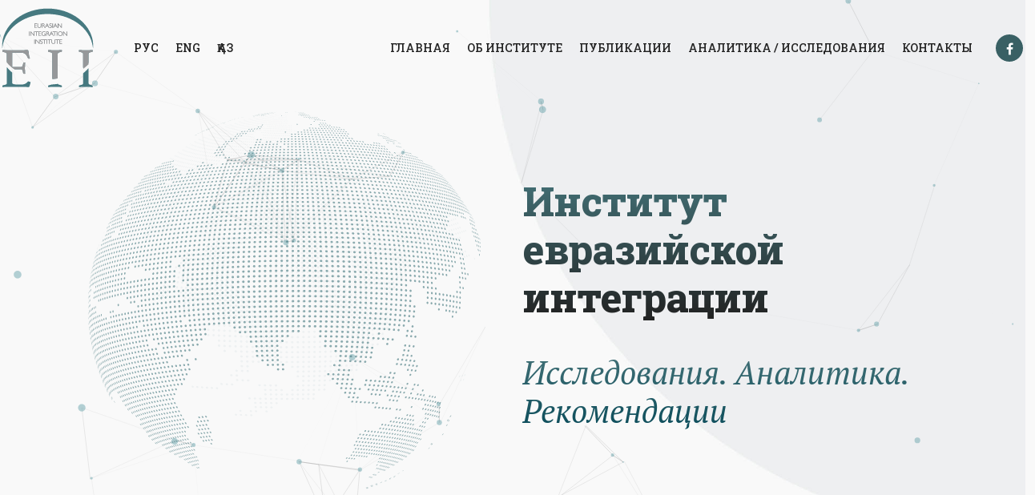

--- FILE ---
content_type: text/html; charset=UTF-8
request_url: https://iei.kz/?o=173.497.1
body_size: 4379
content:
 <!DOCTYPE html>
<html lang="ru">

<head>
    <title>Институт евразийской интеграции</title>
    <link rel="icon" href="images/favicon.png" type="image/gif" sizes="16x16">
    <meta content="text/html;charset=UTF-8" http-equiv="Content-Type">
    <meta content="width=device-width, initial-scale=1.0" name="viewport" />
    <meta content="Институт евразийской интеграции" name="description" />
    <meta content="Институт евразийской интеграции" name="keywords" />
    <meta content="Институт евразийской интеграции" name="author" />
    <!-- CSS Files -->
    <link id="bootstrap" href="css/bootstrap.min.css" rel="stylesheet" type="text/css" />
    <link id="bootstrap-grid" href="css/bootstrap-grid.min.css" rel="stylesheet" type="text/css" />
    <link id="bootstrap-reboot" href="css/bootstrap-reboot.min.css" rel="stylesheet" type="text/css" />
    <link href="css/animate.css" rel="stylesheet" type="text/css" />
    <link href="css/owl.carousel.css" rel="stylesheet" type="text/css" />
    <link href="css/owl.theme.css" rel="stylesheet" type="text/css" />
    <link href="css/owl.transitions.css" rel="stylesheet" type="text/css" />
    <link href="css/magnific-popup.css" rel="stylesheet" type="text/css" />
    <link href="css/jquery.countdown.css" rel="stylesheet" type="text/css" />
    <link href="css/style.css" rel="stylesheet" type="text/css" />
    <link id="colors" href="css/colors/scheme-01.css" rel="stylesheet" type="text/css" />
    <link href="css/coloring.css" rel="stylesheet" type="text/css" />
    <link rel="preconnect" href="https://fonts.googleapis.com">
    <link rel="preconnect" href="https://fonts.gstatic.com" crossorigin>
    <link href="https://fonts.googleapis.com/css2?family=Roboto+Serif:ital,wght@0,100;0,200;0,300;0,400;0,500;0,600;0,700;0,800;0,900;1,100;1,200;1,300;1,400;1,500;1,600;1,700;1,800;1,900&display=swap" rel="stylesheet">
    <link href="https://fonts.googleapis.com/css2?family=PT+Serif:ital,wght@0,400;0,700;1,400;1,700&display=swap" rel="stylesheet">
    <link href="https://fonts.googleapis.com/css2?family=Roboto+Slab:wght@100;200;300;400;500;600;700;800;900&display=swap" rel="stylesheet">

<script src="https://maps.api.2gis.ru/2.0/loader.js?pkg=full"></script>
 
<script type="text/javascript">
    var map;
    DG.then(function () {
        map = DG.map('map', {
            center: [51.130054, 71.428279],
            zoom: 13
        });
        DG.marker([51.130054, 71.428279]).addTo(map).bindPopup('Институт евразийской интеграции<br> г. Астана, Улица Динмухамед Конаев, 12/1');  
    });
</script>

<style type="text/css">
* {
    --body-font: 'Roboto Slab', sans-serif, Helvetica, Arial;
    --title-font: 'Roboto Slab', sans-serif, Helvetica, Arial;
}

.post-text h4 a {
    font-size: 16px !important;
}

.post-text { 
    padding: 5px 5px;
    min-height: 105px;
}

.napr_text {
    line-height: 1.25em; 
}

.feature-box.f-boxed {
    padding: 30px 20px 0px;
    min-height: 480px;
}

.container-fluid {
    max-width: 1440px;
    padding: auto;
    margin: auto; 
}

.slide_text1 {
    font-weight: 800; 
    font-size: 2.2em;
    line-height: 0.9em;
    opacity: 0.8;
    background: -webkit-linear-gradient(#437177,#222);
    -webkit-background-clip: text;
    -webkit-text-fill-color: transparent;
    z-index: 9;
}

.slide_text2 {
    font-weight: 500; 
    font-size: 2.5em;
    font-family: 'PT Serif', serif;
    line-height: 1.2em;
    font-style:italic; 
    opacity: 0.9;
    background: -webkit-linear-gradient(#437177,#0B4D5B);
    -webkit-background-clip: text;
    -webkit-text-fill-color: transparent;
    z-index: 9;
}

#mainmenu a {
    position: relative;
    display: inline-block;
    padding: 20px 15px;
    text-decoration: none;
    color: #fff;
    text-align: center;
    outline: none;
}

@media(max-width:499px) {
    header.header-light .logo-2 {
        display: inline-block;
        height: 60px;
    }     
}

@media(min-width:500px) {
    header.header-light .logo-2 {
        display: inline-block;
        height: 120px;
    }
    header.smaller.scroll-light div#logo .logo-2 {
        display: inline-block;
        height: 60px;
    }
}
</style>

</head>
<body>
    <div id="wrapper">
        <!-- header begin -->
        <header class="transparent header-light scroll-light">
            <div class="container-fluid">
                <div class="row">
                    <div class="col-md-12">
                        <div class="de-flex">
                            <div class="de-flex-col">
                                <div class="de-flex-col">
                                    <div id="logo">
                                        <a href="index.php?lang=ru">
                                            <img alt="" class="logo" src="images/logo.svg" />
                                            <img alt="" class="logo-2" src="images/logo.svg" />
                                        </a>
                                    </div>
                                </div>
                                <div class="de-flex-col hidden-xs" align="center">
                                   <ul id="mainmenu">
                                    <li><a href="/?o=173.497.1&lang=ru" class="active">РУС</a></li>
                                    <li><a href="/?o=173.497.1&lang=en" class="">ENG</a></li>
                                    <li><a href="/?o=173.497.1&lang=kk" class="">ҚАЗ</a></li>
                                   </ul>
                                </div>
                            </div>
                            <div class="de-flex-col header-col-mid">
                                <ul id="mainmenu">
                                                                             <li>
                                            <a href="index.php?lang=ru">
                                                Главная                                            </a>
                                                                                    </li>
                                                                            <li>
                                            <a href="index.php?view=page&t=about-the-institute&lang=ru">
                                                Об институте                                            </a>
                                                                                    </li>
                                                                            <li>
                                            <a href="index.php?view=page&t=articles&lang=ru">
                                                Публикации                                            </a>
                                                                                    </li>
                                                                            <li>
                                            <a href="index.php?view=page&t=projects&lang=ru">
                                                Аналитика / Исследования	                                            </a>
                                                                                    </li>
                                                                            <li>
                                            <a href="index.php?view=page&t=contacts&lang=ru">
                                                Контакты                                            </a>
                                                                                    </li>
                                                                    </ul>
                                 <div class="menu_side_area">
                                    <div class="social-icons">
                                        <a href="https://facebook.com/ieikz" target="_blank"><i style="border-radius: 25px;" class="fa fa-facebook fa-lg"></i></a> 
                                    </div>
                                     <span id="menu-btn"></span>
                                </div>
                            </div>
                        </div>
                    </div>
                </div>
            </div>
        </header>
        <!-- header close -->
       
       <!-- content begin -->
<div class="no-bottom no-top" id="content">
    <div id="top"></div>
  <!-- section begin -->
<section id="section-hero" aria-label="section" class="no-top no-bottom overflow-hidden" data-bgimage="url(images/background/bg-shape-3.jpg) bottom"> 
    <div id="particles-js"></div>
    <div class="v-center">
    <div class="container">
        <div class="row align-items-center">
              <div class="col-md-6 xs-hide pt-5" align="center">
                    <img src="images/map.svg" class="lazy img-fluid wow fadeInUp" style="max-width: 90%;width: 100%;" data-wow-delay="0.85s" alt=""> 
                </div>
            <div class="col-md-6 pt-5">
                <div class="text_top">
                    <div class="spacer-double"></div> 
                    <h1 class="slide_text1 wow fadeInUp" data-wow-delay=".75s" style="letter-spacing: 0px;">
                        <span class="home_text">
                            Институт евразийской интеграции                        </span>
                    </h1>
                    <p class="lead wow fadeInUp" data-wow-delay=".75s"> </p>
                    <div class="spacer-20"></div>
                    <h4 class="slide_text2 lazy wow fadeInUp hidden-xs" data-wow-delay="1.15s">
                        Исследования. Аналитика. Рекомендации                    </h4>
                    <h4 class="slide_text2 lazy wow fadeInUp visible-xs hidden-md hidden-lg" data-wow-delay="1.15s" style="font-size: 2em">
                        Исследования. Аналитика. Рекомендации                    </h4>
                    <div class="spacer-double"></div>
                </div>
            </div>
             <div class="col-md-6 visible-xs hidden-md hidden-lg" align="center">
                    <img src="images/map.svg" class="lazy img-fluid wow fadeInUp" style="max-width: 90%;width: 100%;" data-wow-delay="0.85s" alt=""> 
                </div>
        </div>  
    </div>
    </div>
</section>
<!-- section close --> 

<section id="section-intro" class="no-top">
    <div class="container">
        <div class="row pt-5 mt-5">
            <div class="col-lg-4 col-md-6 mb-sm-30">
                <div class="feature-box f-boxed style-3">
                    <i class="wow fadeInUp bg-color-2 i-boxed icon-magnifying-glass"></i>
                    <div class="text">
                        <h4 class="wow fadeInUp">Направление 1</h4>
                        <p class="wow fadeInUp napr_text" data-wow-delay=".25s">
                            Институт специализируется на проведении научно-прикладных исследований, связанных с анализом и прогнозированием внутриполитической ситуации и социально-экономических процессов в Казахстане и зарубежных странах. Обеспечивает аналитическое и научно-методическое сопровождение деятельности заинтересованных государственных структур при принятии решений в сфере внутренней политики Республики Казахстан.                        </p>
                    </div>
                    <i class="wm icon-magnifying-glass"></i>
                </div>
            </div>

            <div class="col-lg-4 col-md-6 mb-sm-30">
                <div class="feature-box f-boxed style-3">
                    <i class="wow fadeInUp bg-color-2 i-boxed icon-global"></i>
                    <div class="text">
                        <h4 class="wow fadeInUp">Направление 2</h4>
                        <p class="wow fadeInUp napr_text" data-wow-delay=".25s">
                            Институт ведет активную работу по укреплению международных научных контактов, изучению современных научных концепций в области политических и социальных наук, мировых политологических разработок. Выступает базой научно-исследовательских практик и стажировок для магистрантов и докторантов. Монографии и другие издания Института распространяются среди казахстанских библиотек и вузов.                        </p>
                    </div>
                    <i class="wm icon-global"></i>
                </div>
            </div>

            <div class="col-lg-4 col-md-6 mb-sm-30">
                <div class="feature-box f-boxed style-3">
                    <i class="wow fadeInUp bg-color-2 i-boxed icon-bargraph"></i>
                    <div class="text">
                        <h4 class="wow fadeInUp">Направление 3</h4>
                        <p class="wow fadeInUp napr_text" data-wow-delay=".25s">
                            В составе Института функционирует своя социологическая служба, осуществляющая полный цикл исследований с применением всего комплекса количественных и качественных методов. Институт располагает собственной сетью супервайзеров и интервьюеров во всех регионах страны (около 200 человек). Проведено около 120 социологических исследований, также имеется опыт проведения экзитполов и замеров электоральных настроений в ходе избирательных кампаний в Казахстане.                        </p>
                    </div>
                    <i class="wm icon-bargraph"></i>
                </div>
            </div>
        </div>
    </div>
</section>

<section id="section-collections" class="no-bottom" style="background:#fff;">
<div class="container">
    <div class="row">
        <div class="col-lg-9 col-xs-8"> 
            <h1 class="text-left head_title">
                Публикации            </h1>
        </div>
        <div class="col-lg-3 col-xs-4">
            <div class="text-right" align="right"> 
                <h2 style="margin-top: -5px">
                    <a href="index.php?view=articles&lang=ru" class="btn-main fw-500 uppercase">
                        Все публикации                    </a>
                </h2>
            </div>
        </div>
    </div>

    <div class="row wow fadeIn">
            </div>
</div>
</section>

<section id="section-collections" class="no-bottom">
<div class="container">
    <div class="row">
        <div class="col-lg-9 col-xs-8"> 
            <h1 class="text-left head_title">
                Новости            </h1>
        </div>
        <div class="col-lg-3 col-xs-4">
            <div class="text-right" align="right"> 
                <h2 style="margin-top: -5px">
                    <a href="index.php?view=news&lang=ru" class="btn-main fw-500 uppercase">
                        Все новости                    </a>
                </h2>
            </div>
        </div>
    </div>

    <div class="row">
        <div id="items-carousel" class="owl-carousel wow fadeIn">
                    </div>
    </div>
</div>
</section>

<style type="text/css">
    .partner_img{
        height: 200px;
        background-size: contain !important;
        background-repeat: no-repeat !important;
        background-position: center !important;
    }
</style>

<section id="section-collections" class="no-bottom">
<div class="container">
    <div class="row">
        <div class="col-lg-9 col-xs-8"> 
            <h1 class="text-left head_title">
                Партнеры            </h1>
        </div>
        <div class="col-lg-3 col-xs-4">
            <div class="text-right" align="right"> 
                <h2 style="margin-top: -5px">
                    <a href="index.php?view=partners&lang=ru" class="btn-main fw-500 uppercase">
                        Все партнеры                    </a>
                </h2>
            </div>
        </div>
    </div>

    <div class="row wow fadeIn">
                <div class="col-lg-3 col-md-3">
            <div class="bloglist item">
                <div class="post-content">
                    <div style="background: #fff;">
                        <a href="https://amanatpartiasy.kz/institute?lang=ru" target="_blank">
                            <div style="background: url('images/brends/419532129627cd6956397e.png');" class="partner_img lazy"></div>
                        </a>
                    </div>
                    <div class="post-text" style="background: none;">
                        <h4 align="center"><a href="https://amanatpartiasy.kz/institute?lang=ru" target="_blank">Институт общественной политики партии «AMANAT»<span></span></a></h4>
                    </div>
                </div>
            </div>
        </div>
                <div class="col-lg-3 col-md-3">
            <div class="bloglist item">
                <div class="post-content">
                    <div style="background: #fff;">
                        <a href="https://kisi.kz/" target="_blank">
                            <div style="background: url('images/brends/1469429359627cd61beadb5.jpg');" class="partner_img lazy"></div>
                        </a>
                    </div>
                    <div class="post-text" style="background: none;">
                        <h4 align="center"><a href="https://kisi.kz/" target="_blank">Казахстанский институт стратегических исследований при Президенте Республики Казахстан (КИСИ)<span></span></a></h4>
                    </div>
                </div>
            </div>
        </div>
            </div>
</div>
</section>
</div> 
        
        <a href="#" id="back-to-top"></a>
        
        <!-- footer begin -->
        <footer class="footer-light">
            <div class="container">
                <div class="row">
                    <div class="col-md-4 col-sm-4 col-xs-3">
                        <div class="widget" style="padding-bottom: 0;margin-bottom: 0">
                            <h5>Контакты</h5>
                            <ul>
                                <li><i class="id-color fa fa-map-marker fa-lg"></i> &nbsp;ул. Д. Кунаева 12/1, БЦ &quot;На Водно-зелёном бульваре</li>
                                <li><i class="id-color fa fa-phone fa-lg"></i><a href="tel:8 (7172) 57-20-30"> 8 (7172) 57-20-30</a></li>
                                <li><i class="id-color fa fa-envelope fa-lg"></i><a href="mailto:info@iei.kz"> info@iei.kz</a></li>
                            </ul>
                        </div>
                    </div>
                    <div class="col-md-4 col-sm-4 col-xs-3">
                        <div class="widget" style="padding-bottom: 0;margin-bottom: 0"> 
                            <ul> 
                                                                    <li>
                                        <a href="index.php?lang=ru">
                                            Главная                                        </a>
                                    </li>
                                                                    <li>
                                        <a href="index.php?view=page&t=about-the-institute&lang=ru">
                                            Об институте                                        </a>
                                    </li>
                                                                    <li>
                                        <a href="index.php?view=page&t=articles&lang=ru">
                                            Публикации                                        </a>
                                    </li>
                                                                    <li>
                                        <a href="index.php?view=page&t=projects&lang=ru">
                                            Аналитика / Исследования	                                        </a>
                                    </li>
                                                                    <li>
                                        <a href="index.php?view=page&t=contacts&lang=ru">
                                            Контакты                                        </a>
                                    </li>
                                                            </ul>
                        </div>
                    </div>
                    <div class="col-md-4 col-sm-4 col-xs-3" align="center">
                        <div> 
                            <img alt="" src="images/logo.svg" style="max-height: 200px;" />
                        </div>
                    </div>
                </div>
            </div>
            <div class="subfooter">
                <div class="container">
                    <div class="row">
                        <div class="col-md-12">
                            <div class="de-flex">
                                <div class="de-flex-col">
                                    <a href="index.php?lang=ru">
                                       <span class="copy">&copy; Институт евразийской интеграции</span>
                                    </a>
                                </div>
                                <div class="de-flex-col">
                                    <div class="social-icons">
                                        <a href="https://facebook.com/ieikz" target="_blank"><i style="border-radius: 25px;" class="fa fa-facebook fa-lg"></i></a>
                                    </div>
                                </div>
                            </div>
                        </div>
                    </div>
                </div>
            </div>
        </footer>
    </div>
    
    <!-- Javascript Files -->
     <script src="js/jquery.min.js"></script>
    <script src="js/bootstrap.min.js"></script>
    <script src="js/bootstrap.bundle.min.js"></script>
    <script src="js/wow.min.js"></script>
    <script src="js/jquery.isotope.min.js"></script>
    <script src="js/easing.js"></script>
    <script src="js/owl.carousel.js"></script>
    <script src="js/validation.js"></script>
    <script src="js/jquery.magnific-popup.min.js"></script>
    <script src="js/enquire.min.js"></script>
    <script src="js/jquery.plugin.js"></script>
    <script src="js/jquery.countTo.js"></script>
    <script src="js/jquery.countdown.js"></script>
    <script src="js/jquery.lazy.min.js"></script>
    <script src="js/jquery.lazy.plugins.min.js"></script>
    <script src="js/designesia.js"></script>
    <script src="js/particles.js"></script>
    <script src="js/particles-settings-2.js"></script>
</body>
</html>

--- FILE ---
content_type: text/css
request_url: https://iei.kz/css/colors/scheme-01.css
body_size: -4
content:
:root {
  --primary-color: #396064;
  --primary-color-rgb: 57,96,100;

  --secondary-color: #427076;
  --secondary-color-rgb: 66,112,118;
}

--- FILE ---
content_type: text/css
request_url: https://iei.kz/css/coloring.css
body_size: 2291
content:
/* default color: #fa6a2e  */
.bg-color,
header,
section.bg-color,
section.call-to-action,
#mainmenu li li a:hover,
#mainmenu ul li:hover>a,
.price-row,
.slider-info .text1,
.btn-primary,
.bg-id-color,
.dropcap,
.fullwidthbanner-container a.btn,
.feature-box-big-icon i,
#testimonial-full,
.icon-deco i,
.feature-box-small-icon .border,
.date-post,
.team-list .small-border,
.de-team-list .small-border,
.owl-arrow span,
.de-progress .progress-bar,
#btn-close-x:hover,
.box-fx .info,
.btn-more,
.widget .small-border,
.product img:hover,
#btn-search,
.de_tab.timeline li.active .dot,
.btn-id,
.tiny-border,
#subheader .small-border-deco span,
#services-list li a:hover,
.timeline .tl-block .tl-line,
.de_tab.tab_style_2 .de_nav li.active span,
.de_tab.tab_methods.style-2 .de_nav li.active span,
.feature-box-small-icon.style-2 .number.bg-color,
.owl-custom-nav .btn-next:before,
.owl-custom-nav .btn-prev:before,
.timeline>li>.timeline-badge,
.de_light .de_tab.tab_style_3 .de_nav li.active span,
.de_tab.tab_style_4 .de_nav li.active span,
.circle,
.social-icons-sm i:hover,
.btn-rsvp,
.pricing-s1 .ribbon,
.de_tab.tab_style_4 .de_nav li.active,
#preloader .s1 span,
#filters a.selected,
.custom-show:after,
.custom-close:after,
.widget-post .date,
.style-2 .date-box,
.feature-box-type-1 i,
.owl-item.active>div blockquote:before,
.accordion-section-title:before,
#form_subscribe #btn-submit i,
.bg-gradient-to-right-2,
.feature-box-type-1.hover i,
.feature-box-type-1:hover i,
.ribbon,
.box-icon-simple .num,
.box-highlight.s2,
.feature-box.f-boxed:hover,
.fpw-overlay-btm,
.fp-wrap .fpwow-icons,
.social-icons i,
.owl-item.active.center .feature-box-type-2,
.testimonial-color .item:nth-child(1n) blockquote:before,
.spinner>div,
.d-gallery-item .dgi-1,
a.btn-border:hover,
.dih-overlay,
.widget_tags li a,
.nav-pills .nav-link.active,
.nav-pills .show>.nav-link,
#selector .sc-opt,
#cookieConsent a.cookieConsentOK,
.mask .cover,
.icon-box:hover,
#topbar,
footer,
.feature-box.f-boxed.invert,
.text-light .container-timeline ul li::before,
.text-light .de_countdown,
.de_tab .de_nav li.active span,
.text-light .dropdown li span,
.p-tagline,
#selector #dark-mode,
#selector #related-items,
.dark-scheme .nft__item .de_countdown {
    background: var(--primary-color);
}


.id-color,
#mainmenu li:hover>ul,
.date-box .day,
.slider_text h1,
h1.id-color,
h2.id-color,
h3.id-color,
h4.id-color,
.pricing-box li h1,
.title span,
i.large:hover,
.feature-box-small-icon-2 i,
.pricing-dark .pricing-box li.price-row,
.ratings i,
header.smaller #mainmenu a.active,
.pricing-dark .pricing-box li.price-row,
.dark .feature-box-small-icon i,
a.btn-slider:after,
a.btn-line:after,
.team-list .social a,
.de_contact_info i,
.dark .btn-line:hover:after,
.dark a.btn-line:hover:after,
.dark a.btn-line.hover:after,
a.btn-text:after,
.separator span i,
address span strong,
.widget_tags li a,
.dark .btn-line:after,
.dark a.btn-line:after,
.crumb li .active,
.btn-right:after,
.btn-left:before,
#mainmenu li a:after,
header .info .social i:hover,
#back-to-top:hover:before,
#services-list li.active,
#services-list li.active a:after,
.testimonial-list:before,
span.deco-big,
h2.hs1 span,
.wm,
.wm2,
.blog-list .date-box .day,
.social-icons-sm i,
.de_tab.tab_style_4 .de_nav li span,
.schedule-item .sc-name,
.de_testi.opt-2 blockquote:before,
.pricing-s1 .bottom i,
.profile_pic .subtitle,
.countdown-s3 .countdown-period,
.countdown-s4 .countdown-period,
.social-icons i:hover,
a.btn-link,
blockquote.s1:before,
.accordion a:before,
.expand-custom .toggle:before,
.sitemap.s1 li:before,
.list li:before,
.post-meta span:before,
.mask .cover .date:before,
.feature-box-type-2 i,
.pricing-s2 .bottom i,
.post-text h3 a:hover,
.pricing-s1 .top h2,
.demo-icon-wrap i,
.demo-icon-wrap-s2 span,
a.btn-border.light:hover,
.de_testi.opt-2.review .p-rating,
.p-title,
.h-phone i,
a.btn-main.btn-white,
a.bc-btn,
.de_tab .de_nav li span {
    color: var(--primary-color);
}


a,
a:hover,
footer .widget a:hover,
.id-color-2,
.id-color-secondary,
span.id-color-2,
.icon-box i,
.h-phone i.id-color-secondary,
.mask:hover .cover h3 i,
address.s1 span i,
.de_table .tr .td:nth-child(2) span,
.activity-filter i,
.dark-scheme .demo-icon-wrap i,
.dark-scheme .demo-icon-wrap-s2 span,
.de_tab .de_nav li span,
.dark-scheme .small-border,
.profile_username,
.de_tab.tab_methods .de_nav li.active span i {
    color: var(--secondary-color);
}

.id-color-3,
span.id-color-3 {
    color: var(--tertiary-color);
}


a.btn-main,
.btn-main,
.bg-color-2,
.bg-color-secondary,
.timeline h5,
.testimonial-color .item:nth-child(2n) blockquote:before,
a.btn-main.bg-color-2,
a.btn-main.invert,
#mainmenu li li a:hover,
#mainmenu ul li:hover>a,
.icon-box.invert:hover,
#form_subscribe #btn-subscribe i.bg-color-secondary,
#jpreBar,
.t-circle,
#back-to-top,
.nft_item_pp i,
.author_list_pp i,
.pagination>.active>a,
.pagination>.active>span,
.pagination>.active>a:hover,
.pagination>.active>span:hover,
.pagination>.active>a:focus,
.pagination>.active>span:focus,
.nft_coll_pp i,
.profile_avatar i,
#btn_copy.clicked,
#form_quick_search #btn-submit i,
.owl-dot.active,
.p_list_pp i,
.author_list_pp img,
.activity-filter li.active,
.dark-scheme .de_countdown.bg-color-secondary,
.btn-line:hover,
a.btn-line:hover,
.btn-line.hover,
a.btn-line.hover,
.de_form input[type="checkbox"]:checked + label:before{
    background: var(--secondary-color);
}

section.dark {
    background: rgba(var(--primary-color-rgb), .98);
}

.bg-color-3,
a.btn-main.bg-color-3 {
    background: var(--tertiary-color);
}

.feature-box-group .feature-box-type-1 i {
    background: var(--secondary-color);
}

header.smaller,
.bg-gradient-to-right,
.post-image .post-info .inner,
.switch::after,
.accordion-section-title.active,
.de_table.table-style-2:not(.no-heading) .tr:first-child,
h1 .label,
#menu-btn,
a.btn-main.secondary,
.accordion.secondary .accordion-section-title:before,
header.header-gradient,
.ribbon.s2,
.table-pricing,
.box-highlight {
    background: var(--primary-color);
}


.bg-gradient-to-top-right {
    background: linear-gradient(to top right, var(--primary-color), var(--primary-color-2));
}

.feature-box-type-1 i,
#preloader {
    background-image: linear-gradient(to top right, var(--primary-color), var(--primary-color-2));
}

.overlay-gradient {
    background: -moz-linear-gradient(45deg, rgba(var(--primary-color-rgb), 0.9) 0%, rgba(var(--primary-color-2-rgb), 0.9) 100%);
    background: -webkit-linear-gradient(45deg, rgba(var(--primary-color-rgb), 0.9) 0%, rgba(var(--primary-color-2-rgb), 0.9) 100%);
    background: linear-gradient(45deg, rgba(var(--primary-color-rgb), 0.9) 0%, rgba(var(--primary-color-2-rgb), 0.9) 100%);
}

.overlay-gradient.t80 {
    background: -moz-linear-gradient(45deg, rgba(var(--primary-color-rgb), 0.8) 0%, rgba(var(--primary-color-2-rgb), 0.8) 100%);
    background: -webkit-linear-gradient(45deg, rgba(var(--primary-color-rgb), 0.8) 0%, rgba(var(--primary-color-2-rgb), 0.8) 100%);
    background: linear-gradient(45deg, rgba(var(--primary-color-rgb), 0.8) 0%, rgba(var(--primary-color-2-rgb), 0.8) 100%);
}

.overlay-gradient.t70 {
    background: -moz-linear-gradient(45deg, rgba(var(--primary-color-rgb), 0.7) 0%, rgba(var(--primary-color-2-rgb), 0.7) 100%);
    background: -webkit-linear-gradient(45deg, rgba(var(--primary-color-rgb), 0.7) 0%, rgba(var(--primary-color-2-rgb), 0.7) 100%);
    background: linear-gradient(45deg, rgba(var(--primary-color-rgb), 0.7) 0%, rgba(var(--primary-color-2-rgb), 0.7) 100%);
}

.overlay-gradient.t60 {
    background: -moz-linear-gradient(45deg, rgba(var(--primary-color-rgb), 0.6) 0%, rgba(var(--primary-color-2-rgb), 0.6) 100%);
    background: -webkit-linear-gradient(45deg, rgba(var(--primary-color-rgb), 0.6) 0%, rgba(var(--primary-color-2-rgb), 0.6) 100%);
    background: linear-gradient(45deg, rgba(var(--primary-color-rgb), 0.6) 0%, rgba(var(--primary-color-2-rgb), 0.6) 100%);
}

.overlay-gradient.t50 {
    background: -moz-linear-gradient(45deg, rgba(var(--primary-color-rgb), 0.5) 0%, rgba(var(--primary-color-2-rgb), 0.5) 100%);
    background: -webkit-linear-gradient(45deg, rgba(var(--primary-color-rgb), 0.5) 0%, rgba(var(--primary-color-2-rgb), 0.5) 100%);
    background: linear-gradient(45deg, rgba(var(--primary-color-rgb), 0.5) 0%, rgba(var(--primary-color-2-rgb), 0.5) 100%);
}

.all-timelines::before {
    background: rgba(var(--secondary-color-rgb), .3);
}

.activity-list li:after{
    color: rgba(var(--secondary-color-rgb), 1);
}

.item_info_counts>div,
.de_table .tr .td:nth-child(2) span,
.activity-filter i {
    background: rgba(var(--secondary-color-rgb), .1);
}

.activity-list li{
    background: rgba(var(--secondary-color-rgb), .07);
}


a.btn-border.btn-invert,
.small-border,
.icon-box {
    border-color: var(--primary-color);
}

.de_countdown,
.container-timeline ul li::before,
.de_tab.tab_methods .de_nav li.active span {
    border-color: var(--secondary-color);
}

.author_list_pp:hover img{
    -webkit-box-shadow: 0px 0px 0px 2px rgba(var(--secondary-color-rgb), 1);
    -moz-box-shadow: 0px 0px 0px 2px rgba(var(--secondary-color-rgb), 1);
    box-shadow: 0px 0px 0px 2px rgba(var(--secondary-color-rgb), 1);
}

.form-border input[type=text]:focus,
.form-border textarea:focus,
.form-underline input[type=email]:focus,
.form-border input[type=date]:focus,
.form-border select:focus,
#quick_search:hover,
.items_filter .dropdown:hover{
    webkit-box-shadow: 0px 0px 0px 4px rgba(var(--secondary-color-rgb), .3);
    -moz-box-shadow: 0px 0px 0px 4px rgba(var(--secondary-color-rgb), .3);
    box-shadow: 0px 0px 0px 4px rgba(var(--secondary-color-rgb), .3);
}

.container-timeline ul li,
blockquote {
    border-left-color: var(--primary-color);
}

header #mainmenu a span,
header.transparent #mainmenu a span,
.de-grey #subheader h1 {
    border-bottom-color: var(--secondary-color);
}


.container-timeline ul li {
    border-top-color: var(--secondary-color);
}

.line-preloader .p-line:nth-child(1) {
    border-right-color: var(--secondary-color);
    border-bottom-color: var(--secondary-color);
}

.line-preloader .p-line:nth-child(2) {
    border-left-color: var(--secondary-color);
    border-top-color: var(--secondary-color);
}

.line-preloader .p-line:nth-child(3) {
    border-right-color: var(--secondary-color);
    border-top-color: var(--secondary-color);
}

@media only screen and (max-width: 992px) {
    .table-pricing tbody tr th {
        background-image: linear-gradient(to right, var(--primary-color), var(--primary-color-2));
    }

}

--- FILE ---
content_type: image/svg+xml
request_url: https://iei.kz/images/logo.svg
body_size: 20259
content:
<?xml version="1.0" encoding="UTF-8"?>
<!DOCTYPE svg PUBLIC "-//W3C//DTD SVG 1.1//EN" "http://www.w3.org/Graphics/SVG/1.1/DTD/svg11.dtd">
<!-- Creator: CorelDRAW (Оценочная версия) -->
<svg xmlns="http://www.w3.org/2000/svg" xml:space="preserve" width="90mm" height="90mm" version="1.1" style="shape-rendering:geometricPrecision; text-rendering:geometricPrecision; image-rendering:optimizeQuality; fill-rule:evenodd; clip-rule:evenodd"
viewBox="0 0 9000 9000"
 xmlns:xlink="http://www.w3.org/1999/xlink"
 xmlns:xodm="http://www.corel.com/coreldraw/odm/2003">
 <defs>
  <style type="text/css">
   <![CDATA[
    .fil0 {fill:#467980;fill-rule:nonzero}
    .fil2 {fill:#848688;fill-rule:nonzero}
    .fil1 {fill:#96989A;fill-rule:nonzero}
   ]]>
  </style>
 </defs>
 <g id="Слой_x0020_1">
  <metadata id="CorelCorpID_0Corel-Layer"/>
  <g id="_2131667098176">
   <path class="fil0" d="M1136.88 4926.49l0 1346.35 820.45 0c68.37,0 120.96,-36.79 152.5,-105.16 26.31,-68.37 52.62,-147.26 68.38,-247.2 10.53,-47.33 42.08,-68.36 94.68,-68.36 10.51,0 26.28,0 42.05,5.25 15.79,5.27 31.57,5.27 42.08,10.53 -5.24,78.87 -10.51,163.04 -15.76,262.95 -5.27,99.93 -10.53,184.09 -10.53,257.7 0,57.86 0,131.49 5.26,215.63 5.27,89.39 10.52,184.09 21.03,294.49 -26.29,5.29 -52.58,10.53 -78.87,10.53 -57.86,0 -89.41,-21.01 -99.94,-68.37 -15.76,-99.9 -42.07,-184.04 -68.38,-252.43 -31.54,-68.36 -84.13,-99.94 -152.5,-99.94l-571.21 0c-279.2,-199.35 -533.29,-434.15 -743.59,-704.01l0 -700.18c0,-68.38 -26.29,-120.96 -73.64,-147.24 -52.61,-26.32 -152.52,-52.62 -299.77,-78.9 -36.83,-5.27 -52.61,-36.83 -52.61,-89.42 0,-15.79 0,-31.56 5.29,-47.34 0,-10.5 0,-21.02 5.24,-36.81 152.5,10.52 278.72,15.79 378.66,21.04 99.94,5.27 194.59,5.27 273.49,5.27l1036.07 0c157.77,0 294.5,-5.27 410.2,-15.79 115.72,-10.52 194.6,-15.78 231.43,-15.78 47.3,0 78.89,26.3 94.65,84.16 15.78,57.84 26.29,131.47 36.82,210.36 10.51,78.9 21.04,168.3 36.83,257.7 15.75,89.41 42.05,168.3 78.87,231.41 -26.3,21.05 -57.85,31.56 -94.66,31.56 -47.33,0 -73.62,-15.78 -89.42,-47.34 -42.06,-89.41 -84.14,-168.29 -120.94,-236.65 -36.83,-63.12 -84.16,-115.71 -131.49,-157.78 -52.61,-42.07 -115.7,-73.63 -184.07,-94.68 -73.65,-21.01 -163.04,-31.55 -268.22,-31.55l-778.38 0zm0 1860.68l0 942.5c0,73.62 47.37,120.96 141.98,147.24 94.7,26.3 252.48,36.82 468.1,36.82l289.25 0c99.93,0 189.35,-15.79 268.23,-47.33 73.62,-26.32 141.99,-68.37 199.85,-120.96 44.85,-36.72 83.4,-82.9 120.53,-133.68 81.24,27.99 163.08,54.11 245.32,78.65 -14.07,55.38 -26.93,108.77 -39.77,160.22 -21.07,84.15 -42.09,157.76 -63.13,215.63 -26.3,57.84 -52.57,89.39 -89.41,89.39 -26.29,0 -68.37,0 -120.94,-5.27 -52.6,-5.26 -110.46,-5.26 -168.3,-5.26 -63.13,-5.24 -126.22,-5.24 -189.34,-10.48 -63.11,-5.27 -115.71,-5.27 -163.04,-5.27l-1151.76 0c-99.94,0 -210.39,5.27 -326.05,10.51 -115.73,5.24 -226.16,10.5 -331.36,15.77 -5.24,-36.81 -10.53,-63.13 -10.53,-84.15 0,-47.34 15.78,-78.88 52.61,-84.14 131.47,-26.29 231.4,-52.58 289.28,-78.9 57.84,-26.28 84.13,-78.89 84.13,-147.25l0 -1475.04c50.56,62.02 103.13,122.44 157.27,181.33 46.05,51.27 93.91,100.44 144.14,147.19 48.97,48.38 100.97,92.77 152.79,137.65 13.22,11.86 26.63,23.43 40.15,34.83zm4280.73 1063.87c12.43,22.19 30.27,39.59 52.9,52.17 47.33,26.28 141.99,57.86 273.45,84.15 36.83,5.26 52.6,36.8 52.6,84.14 0,21.02 -5.24,47.34 -10.51,84.15 -110.45,-5.27 -215.62,-10.53 -326.08,-15.77 -110.44,-5.24 -210.36,-10.51 -310.27,-10.51 -94.68,0 -199.88,5.27 -310.32,10.51 -115.7,5.24 -226.14,10.5 -326.06,15.77 -5.25,-36.81 -10.51,-63.13 -10.51,-84.15 0,-47.34 15.77,-78.88 52.57,-84.14 125.52,-25.11 217.5,-50.18 266.76,-75.31 164.71,-9.03 329.16,-24.11 492.95,-45.5 34.2,-4.96 68.36,-10.13 102.52,-15.51zm-515.1 -456.19l0 -2310.58c0,-68.38 -26.31,-120.96 -73.64,-152.52 -47.33,-26.29 -142.01,-52.6 -273.49,-73.62 -21.01,-5.27 -36.8,-15.8 -42.06,-31.56 -5.25,-15.8 -10.51,-36.81 -10.51,-57.86 0,-21.03 5.26,-47.34 10.51,-84.15 105.19,5.28 215.63,10.52 331.33,15.79 110.43,5.25 215.63,10.52 305.05,10.52 89.4,0 189.32,-5.27 305.03,-10.52 110.43,-5.27 220.87,-10.51 331.32,-15.79 5.27,36.81 10.51,63.12 10.51,84.15 0,52.59 -15.77,84.15 -52.6,89.42 -131.46,21.02 -226.12,47.33 -273.45,73.62 -47.33,31.56 -73.64,84.14 -73.64,152.52l0 2260.16c-163.98,23.52 -328.97,40.14 -494.36,50.42zm3381.67 366.36c0,68.36 26.3,115.7 73.63,142 47.32,26.28 142.02,57.86 273.49,84.15 36.8,5.26 52.59,36.8 52.59,84.14 0,21.02 -5.27,47.34 -10.51,84.15 -110.45,-5.27 -215.63,-10.53 -326.08,-15.77 -110.45,-5.24 -210.36,-10.51 -310.3,-10.51 -94.66,0 -199.86,5.27 -310.27,10.51 -115.74,5.24 -226.17,10.5 -326.1,15.77 -5.25,-36.81 -10.52,-63.13 -10.52,-84.15 0,-47.34 15.78,-78.88 52.6,-84.14 131.48,-26.29 226.15,-52.58 273.48,-78.9 47.33,-26.28 73.65,-78.89 73.65,-147.25l0 -906.32c41.56,-32.9 82.89,-65.9 122.5,-101.53 51.89,-44.95 103.83,-89.38 152.85,-137.78 50.27,-46.65 98.32,-95.68 144.25,-147.05 25.3,-27.49 50.21,-55.33 74.74,-83.51l0 1376.19zm-494.34 -1399.24l0 -1277.7c0,-68.38 -26.32,-120.96 -73.65,-152.52 -47.33,-26.29 -142,-52.6 -273.48,-73.62 -21.03,-5.27 -36.82,-15.8 -42.08,-31.56 -5.25,-15.8 -10.52,-36.81 -10.52,-57.86 0,-21.03 5.27,-47.34 10.52,-84.15 105.2,5.28 215.63,10.52 331.34,15.79 110.45,5.25 215.63,10.52 305.03,10.52 89.4,0 189.34,-5.27 305.04,-10.52 110.44,-5.27 220.89,-10.51 331.34,-15.79 5.24,36.81 10.51,63.12 10.51,84.15 0,52.59 -15.79,84.15 -52.59,89.42 -131.47,21.02 -226.17,47.33 -273.49,73.62 -47.33,31.56 -73.63,84.14 -73.63,152.52l0 800.58c-148.06,174.83 -314.71,333.92 -494.34,477.12z"/>
   <path class="fil0" d="M214.49 4511.96c-55.95,-515.84 59.86,-1055.41 296.42,-1531.53 237.39,-478.18 597.26,-888.32 1013.02,-1214.06 417.14,-326.03 893.22,-569.52 1392.38,-729.48 249.67,-80.61 505.84,-138.07 764.05,-178.92 258.52,-39.2 519.63,-58.15 780.66,-60.27 261.03,1.69 522.1,21.26 780.71,59.9 258.31,40.71 514.37,98.53 764.18,178.73 499.12,160.21 975.53,403.07 1392.6,729.47 415.87,325.7 775.82,735.98 1013.23,1214.32 116.77,239.21 207.53,491.35 257.84,750.9 26.03,129.42 40.75,260.62 48.65,391.06 3.9,65.26 1.08,130.95 1.91,195.75 -1.96,65.04 -7.87,129.88 -12.55,194.13 -55.81,-514.57 -232.17,-996.17 -506.78,-1402.81 -271.1,-409.07 -629.6,-746.56 -1028.56,-1012.54 -400.07,-265.52 -840.81,-463.6 -1299.82,-591.89 -229.51,-64 -463.09,-113.17 -699.19,-143.73 -235.81,-32.65 -473.9,-48.66 -712.22,-48.81 -238.31,-0.31 -476.36,16.34 -712.26,48.39 -236.14,30.5 -469.63,80.01 -699.32,143.59 -458.92,128.58 -900.03,326.02 -1299.99,591.88 -399.11,265.94 -757.65,603.57 -1028.8,1012.79 -274.38,406.82 -450.79,888.51 -506.16,1403.13z"/>
   <path class="fil1" d="M223.99 4678.47c-4.82,25.6 -14.41,70.71 -5.35,117.31 5.02,25.59 10.97,39.58 22.01,48.85 37.66,31.62 81.18,27.98 176.3,46.74 68.87,13.52 141.85,37.76 179.48,75.25 38.5,38.4 45.94,89.95 46.27,121.55 2.21,190.7 -2.39,739.25 -0.42,776.72 102.69,115.85 218.45,240.22 358.03,365.1 113.14,101.16 233.37,181.44 337.9,258.37 213.87,0 426.52,1.35 640.4,1.35 22.32,1.64 53.9,10.86 85.66,37.48 7.53,6.27 31.58,27.32 54.33,92.97 35.61,102.88 6.37,154.73 48.84,226.31 9.84,16.62 28.59,46.75 49.98,61.06 54.45,36.44 141.06,10.43 139.33,-8.24 -15.07,-166.42 -25.92,-341.22 -25.21,-540.07 0.6,-178.73 15.24,-338.27 25.72,-491.7 1.08,-16.14 -39.35,-12.87 -68.68,-14.92 -16.15,-1.18 -47.76,-1.59 -74.34,13.23 -51.33,28.64 -42.12,111.21 -69.25,195.16 -29.94,92.88 -53.67,141.44 -62.41,151.27 -35.1,39.3 -79.5,51.55 -111.14,60.02 -275.67,-2.94 -549.38,1.36 -825.06,-1.58 -1.97,-449.09 -3.89,-894.98 -5.85,-1344.05 364.99,6.69 643.15,6.4 835.84,2.61 32.41,-0.59 105.79,3 189.15,25.93 172.51,50.91 269.84,160.81 299.5,205.63 71.45,115.81 96.81,167.65 131.39,236.57 8.74,17.46 17.25,38.55 24.47,52.22 4.48,8.55 7.06,12.58 10.9,16.6 4.96,5.14 5.65,8.09 23.01,17.45 12.87,6.93 30.93,9.78 47.31,10.63 50.62,2.61 87.68,-17.92 101.99,-31.03 -40.99,-105.31 -68.26,-197.83 -79.58,-256.35 -20.3,-105.27 -18.16,-159.56 -40.89,-283.5 -16.71,-90.86 -36.46,-163.05 -49.69,-207.45 -12.17,-9.5 -22.75,-24.42 -47.5,-34.39 -83.46,-33.69 -169.13,2.86 -236,10.99 -67.47,8.24 -190.7,12.68 -272.26,15.68 -104.34,3.88 -307.59,1.78 -880.47,-0.04 -262.28,-0.89 -592.11,-9.03 -973.71,-29.73z"/>
   <path class="fil1" d="M4511.04 4680.64c-7.99,41.44 -10.57,76.87 -9.18,99.84 2.2,36.54 10.16,48.75 15.59,57.73 12.34,20.4 40.94,21.19 59.04,24.19 0,0 80.48,13.25 163.29,36.64 45.85,12.97 79.32,26.57 105.04,47.16 64.38,51.53 57.8,153.85 56.57,184.45 -6.13,154.68 -3.04,1036.83 0,2253 0,4.68 0,9.31 0,13.94 89.98,-6.35 182.25,-14.27 276.71,-23.99 74.44,-7.63 147.34,-16.11 218.6,-25.27 1.64,-324.58 2.24,-602.41 2.48,-819.65 0.37,-337.29 0.65,-685.45 -2.82,-1144.25 -0.98,-128.9 1.89,-236.8 1.13,-312.18 0.66,-15.44 4.72,-44.31 13.43,-68.02 14.55,-39.78 46.41,-58.49 61.72,-69.44 24.57,-17.69 46.5,-24.65 91,-37.8 57.64,-17.04 104.67,-25.83 132.04,-30.14 21.2,-3.28 38.78,-7.85 51.64,-9.13 6.84,-2.19 19.24,-5.97 29.02,-16.14 11.23,-11.64 13.57,-25.45 15.76,-33.54 11.7,-43.94 -4.67,-114.96 -6.73,-123.52 -169.52,11.5 -313.71,16.85 -441.17,22.5 -46.7,2.07 -220.5,4.03 -450.9,-4.35 -147.85,-5.37 -277.36,-13.19 -382.26,-22.03z"/>
   <path class="fil1" d="M7400.22 4683.59c-9.12,33.68 -10.29,62.5 -10.61,82.25 -0.51,34.52 3.46,47.77 7.68,57.46 7.19,16.75 8.78,18.85 25.35,29.89 7.9,4.22 16.24,4.68 28.26,7.11 34.95,7.07 58.99,9.92 70.23,11.93 19.18,3.46 66.67,16.01 113.93,29.81 35.23,10.24 66.77,23.39 86.05,35.79 39.58,25.5 54.22,66.4 61.34,89.37 1.64,186.02 3.13,372.34 4.39,558.93 2.01,286.81 3.65,573.06 4.92,858.71 83.51,-63.73 170.35,-134.29 259.11,-212.14 82.58,-72.52 166.84,-140.7 236.57,-210.27 2.81,-459.6 -3.84,-786.28 -3.37,-853.93 0.04,-3.47 1.68,-42.63 1.86,-112.76 0.04,-18.81 8.7,-41.78 16.29,-58.68 7.48,-16.6 27.93,-53.48 91.43,-80 29.7,-11.09 63.91,-21.89 99.71,-31.35 50.29,-13.29 99.84,-20.4 137.22,-27.19 7.12,-1.68 19.6,-5.8 30.03,-15.2 13.99,-12.64 17.79,-30.37 20.51,-40.94 11.97,-46.98 -2.72,-104.28 -7.31,-118.79 -75,5.1 -153.74,8.66 -228.71,13.75 -134.18,6.92 -274.31,12.36 -420.1,12.12 -220.56,-0.33 -429.81,-12.64 -624.78,-25.87z"/>
   <path class="fil2" d="M3469.16 2205.85l0 38.45 -184.58 0 0 131.96 179.94 0 0 51.42 -179.94 0 0 134.3 189.18 0 0 51.4 -245.78 0 0 -420.51 241.18 0 0 12.98zm345.77 -12.98l43.66 0 0 228.19c0,30.81 -4.16,58.39 -12.34,82.55 -8.32,24.57 -20.93,45.66 -37.59,62.95 -16.64,17.24 -35.65,30.32 -57.12,39.01 -21.4,8.62 -45.15,13.02 -71.4,13.02 -25.89,0 -49.51,-4.23 -70.82,-12.74 -21.43,-8.55 -40.51,-21.47 -57.11,-38.71 -16.66,-17.29 -29.24,-37.73 -37.59,-61.18 -8.18,-23.04 -12.33,-49.07 -12.33,-77.94l0 -235.15 56.63 0 0 233.99c0,21.99 2.97,41.62 8.73,58.58 5.66,16.71 14.14,31.15 25.32,43.08 11.12,11.86 23.95,20.82 38.34,26.79 14.45,5.96 30.8,8.96 48.83,8.96 18.27,0 34.73,-3 49.25,-9.03 14.48,-5.97 27.29,-15.03 38.41,-27.2 11.18,-11.92 19.66,-26.65 25.36,-43.96 5.82,-17.65 8.78,-38.16 8.78,-61.28l0 -229.93 12.99 0zm112.9 0l101.26 0c22.12,0 41.91,2.49 59.26,7.33 17.96,5.01 33.36,12.64 46,22.7 12.99,10.74 22.63,23.17 28.97,37.42 6.34,14.14 9.48,29.99 9.48,47.37 0,25.79 -7.16,47.84 -21.51,66.18 -10.22,13.08 -23.99,24.05 -41.37,32.99l7.49 8c9.18,10.47 19.47,24.47 30.74,42.03l70.15 107.55 171.69 -374.46 33.29 0c65.09,140.95 129.5,282.27 194.18,423.4l-60.28 0 -62.47 -136.53 -176.08 0 -62.51 136.53 -72.72 0 -72.66 -114.2c-11.29,-17.76 -21.33,-32.18 -30.02,-43.11 -8.18,-10.26 -14.96,-17.25 -20.18,-20.83 -5.05,-3.44 -11.56,-6.16 -19.39,-8 -8.15,-1.98 -17.96,-3 -29.41,-3l-40.25 0 0 189.14 -56.64 0 0 -420.51 12.98 0zm43.66 51.43l0 128.48 52.38 0c15.68,0 29.34,-1.61 40.93,-4.67 11.04,-2.93 20.31,-7.3 27.57,-12.85 7.33,-5.42 12.68,-11.9 16.16,-19.43 3.54,-7.73 5.35,-16.96 5.35,-27.56 0,-10.26 -1.88,-19.23 -5.53,-26.83 -3.68,-7.56 -9.2,-14.13 -16.39,-19.49 -7.66,-5.65 -17.17,-10.09 -28.42,-13.02 -11.69,-3.07 -25.29,-4.63 -40.83,-4.63l-51.22 0zm499.74 181.13l-64.79 -141.5 -64.37 141.5 129.16 0zm372.66 -199.91l0 56.3 -19.56 -11.59c-16.15,-9.54 -31.22,-16.73 -45.06,-21.44 -13.39,-4.53 -25.72,-6.81 -36.87,-6.81 -10.32,0 -19.77,1.5 -28.25,4.53 -8.32,2.97 -15.95,7.53 -22.73,13.57 -6.41,6 -11.36,12.74 -14.55,20 -3.14,7.19 -4.81,15.27 -4.81,24.13 0,12.13 3.75,23.44 11.21,33.2 3.99,4.86 10.33,9.97 18.88,15.09 9.11,5.45 20.62,10.84 34.32,15.95 14.76,5.39 27.37,10.39 37.79,14.86 12.31,5.35 22.32,10.19 29.86,14.28 7.7,4.26 14.82,9.6 21.4,15.85 6.41,6.06 12.37,13.18 17.82,21.16 5.83,8.55 10.09,18.2 12.78,28.82 2.62,10.4 3.96,21.75 3.96,34.02 0,16.84 -3.11,32.45 -9.31,46.82 -6.13,14.35 -15.36,27.51 -27.6,39.4 -12.85,11.83 -26.72,20.55 -41.75,26.28 -15.02,5.76 -31.38,8.65 -48.87,8.65 -17.82,0 -35.88,-3.17 -54.12,-9.37 -17.82,-6.1 -35.95,-15.31 -54.28,-27.54l-5.8 -3.88 0 -68.54 20.69 15.38c18.23,13.53 35.2,23.65 50.74,30.23 14.86,6.26 28.59,9.4 41.07,9.4 10.39,0 19.77,-1.61 27.95,-4.73 8.2,-3.18 15.6,-7.92 22.08,-14.19 6.85,-6.6 12.03,-13.8 15.33,-21.43 3.27,-7.6 4.95,-16.05 4.95,-25.32 0,-6.88 -1.1,-13.5 -3.11,-19.59 -2.05,-6.25 -5.28,-12.24 -9.41,-17.87 -3.95,-5.38 -10.39,-10.87 -19.08,-16.22 -9.41,-5.79 -21.4,-11.52 -35.78,-16.94l-39.74 -16.38c-11.21,-4.85 -20.24,-9.11 -27.06,-12.65l-0.33 -0.2c-7.44,-4.2 -14.39,-9.13 -20.63,-14.89 -6.27,-5.7 -11.92,-12.38 -16.87,-19.91 -5.41,-7.88 -9.47,-16.83 -12.09,-26.61 -2.6,-9.69 -3.92,-20.42 -3.92,-31.97 0,-16.33 3.16,-31.73 9.54,-45.8 6.27,-13.84 15.71,-26.51 28.22,-37.8 12.17,-11.18 25.69,-19.73 40.55,-25.46 14.89,-5.68 30.98,-8.65 48.05,-8.65 16.43,0 33.06,2.25 49.58,6.74 16.06,4.3 32.15,10.94 48.12,19.81l6.69 3.68 0 7.63zm115.8 -19.67l0 407.53 -56.64 0 0 -420.51 56.64 0 0 12.98zm244.65 -8.27l190.65 415.8 -60.29 0 -62.47 -136.53 -176.09 0 -62.5 136.53 -60.28 0 194.15 -423.4 33.33 0 3.5 7.6zm44.45 227.85l-64.82 -141.53 -64.38 141.53 129.2 0zm542.13 -219.58l0 407.53 -44.3 0 -280.81 -323.11 0 323.11 -56.65 0 0 -420.51 44.89 0 280.27 323.08 0 -323.08 56.6 0 0 12.98z"/>
   <path class="fil2" d="M2782.05 2954.48l0 407.52 -56.64 0 0 -420.51 56.64 0 0 12.99zm445.46 0l0 407.52 -44.35 0 -280.78 -323.07 0 323.07 -56.63 0 0 -420.51 44.92 0 280.19 323.04 0 -323.04 56.65 0 0 12.99zm374.19 0l0 38.43 -148.08 0 0 369.09 -56.64 0 0 -369.09 -148.11 0 0 -51.42 352.83 0 0 12.99zm263.91 0l0 38.43 -184.54 0 0 131.97 179.9 0 0 51.42 -179.9 0 0 134.28 189.17 0 0 51.42 -245.82 0 0 -420.51 241.19 0 0 12.99zm398.11 28.35l0 56.95 -19.39 -11.01c-22.43,-12.71 -44.85,-22.36 -67.14,-28.7 -22.05,-6.26 -44.19,-9.47 -66.45,-9.47 -23.21,0 -44.51,3.89 -63.59,11.52 -19.08,7.63 -36.37,19.16 -51.63,34.42 -30.4,30.4 -45.94,69.04 -45.94,115.23 0,23.51 3.78,44.84 11.31,63.89 7.5,19.02 18.88,36.16 34.05,51.29 15.16,15.13 33.06,26.65 53.5,34.29 20.69,7.74 44.44,11.65 70.99,11.65 19.36,0 37.55,-1.91 54.53,-5.72 14.27,-3.21 27.87,-7.78 40.65,-13.67l0 -85.41 -83.29 0 0 -51.39 139.93 0 0 172.03 -7.36 3.58c-24.16,11.66 -48.43,20.38 -72.62,26.18 -24.23,5.83 -48.53,8.72 -73,8.72 -32.23,0 -61.85,-5.21 -88.85,-15.54 -27.09,-10.32 -51.52,-25.89 -73.3,-46.45 -21.88,-20.58 -38.27,-43.82 -49.14,-69.66 -10.87,-25.79 -16.33,-54.12 -16.33,-84.95 0,-30.3 5.46,-58.35 16.13,-83.95 10.69,-25.59 26.78,-48.76 47.98,-69.38 21.26,-20.38 45.46,-35.65 72.31,-45.77 26.82,-10.16 56.34,-15.23 88.3,-15.23 21.47,0 44.1,2.93 67.75,8.72 23.24,5.76 47.65,14.45 73,26.07l7.6 3.48 0 8.28zm72.73 -41.34l101.24 0c22.12,0 41.92,2.49 59.27,7.33 17.96,5.01 33.37,12.65 46.01,22.69 12.98,10.74 22.63,23.18 28.97,37.43 6.33,14.14 9.46,29.99 9.46,47.37 0,25.8 -7.15,47.85 -21.49,66.18 -10.23,13.09 -24,24.06 -41.38,32.95l7.47 8.01c9.09,10.26 19.36,24.31 30.77,42.06l70.17 107.52 171.66 -374.43 33.3 0c65.08,140.95 129.49,282.27 194.18,423.4l-60.29 0 -62.47 -136.52 -176.09 0 -62.5 136.52 -72.72 0 -72.66 -114.2c-22.22,-34.97 -38.98,-56.34 -50.16,-63.94 -5.04,-3.44 -11.59,-6.16 -19.53,-8.04 -8.07,-1.97 -17.9,-3 -29.31,-3l-40.24 0 0 189.18 -56.65 0 0 -420.51 12.99 0zm43.66 51.42l0 128.49 52.37 0c15.68,0 29.35,-1.6 40.93,-4.67 11.05,-2.93 20.32,-7.25 27.54,-12.85 7.36,-5.45 12.71,-11.92 16.18,-19.45 3.55,-7.74 5.35,-16.98 5.35,-27.58 0,-10.25 -1.87,-19.19 -5.51,-26.79 -3.65,-7.56 -9.18,-14.17 -16.4,-19.49 -7.67,-5.65 -17.18,-10.09 -28.42,-13.02 -11.69,-3.06 -25.29,-4.64 -40.83,-4.64l-51.21 0zm499.73 181.14l-64.78 -141.53 -64.38 141.53 129.16 0zm412.47 -219.57l0 38.43 -148.12 0 0 369.09 -56.6 0 0 -369.09 -148.11 0 0 -51.42 352.83 0 0 12.99zm78.21 0l0 407.52 -56.64 0 0 -420.51 56.64 0 0 12.99zm269.33 -18.2c61.82,0 114.67,20.92 157.68,62.71 21.51,20.89 37.66,44.13 48.46,69.59 10.81,25.66 16.26,53.47 16.26,83.19 0,29.71 -5.45,57.48 -16.29,83.08 -10.8,25.52 -26.99,48.83 -48.43,69.62 -21.43,20.86 -45.53,36.64 -71.8,47.03 -26.38,10.43 -55.08,15.71 -85.88,15.71 -30.81,0 -59.37,-5.25 -85.51,-15.71 -26.21,-10.46 -49.89,-26.17 -71.05,-47.03 -21.44,-20.82 -37.63,-44.13 -48.43,-69.62 -10.8,-25.6 -16.26,-53.37 -16.26,-83.08 0,-59.68 21.61,-110.9 64.69,-152.78 42.42,-41.75 94.66,-62.71 156.56,-62.71zm1.16 376.61c22.89,0 44.06,-3.89 63.25,-11.65 19.12,-7.74 36.53,-19.4 51.93,-34.83 15.89,-15.61 27.74,-32.89 35.48,-51.81 7.74,-18.91 11.62,-39.83 11.62,-62.83 0,-23.01 -3.88,-43.97 -11.62,-62.88 -7.74,-18.95 -19.59,-36.2 -35.37,-51.7 -15.51,-15.54 -32.92,-27.2 -52.04,-34.94 -19.19,-7.76 -40.36,-11.65 -63.25,-11.65 -22.98,0 -44.1,3.89 -63.36,11.62 -19.22,7.74 -36.77,19.46 -52.55,34.97 -15.77,15.5 -27.74,32.79 -35.65,51.77 -7.9,18.94 -11.93,39.9 -11.93,62.81 0,22.89 4.03,43.82 11.93,62.76 7.91,18.96 19.88,36.27 35.65,51.77 15.78,15.51 33.33,27.23 52.55,34.97 19.26,7.73 40.38,11.62 63.36,11.62zm651.18 -358.41l0 407.52 -44.34 0 -280.81 -323.11 0 323.11 -56.6 0 0 -420.51 44.85 0 280.27 323.04 0 -323.04 56.63 0 0 12.99z"/>
   <path class="fil2" d="M3263.6 3703.06l0 407.52 -56.65 0 0 -420.5 56.65 0 0 12.98zm445.47 0l0 407.52 -44.33 0 -280.81 -323.1 0 323.1 -56.64 0 0 -420.5 44.88 0 280.27 323.07 0 -323.07 56.63 0 0 12.98zm276.43 19.67l0 56.3 -19.56 -11.59c-16.16,-9.54 -31.25,-16.77 -45.1,-21.44 -13.35,-4.53 -25.68,-6.81 -36.83,-6.81 -10.32,0 -19.77,1.5 -28.25,4.53 -8.32,2.97 -15.95,7.53 -22.73,13.57 -6.41,5.99 -11.36,12.75 -14.55,20 -3.14,7.19 -4.81,15.27 -4.81,24.13 0,12.13 3.75,23.44 11.21,33.19 3.99,4.88 10.33,9.99 18.88,15.1 9.1,5.45 20.62,10.84 34.32,15.95 14.72,5.38 27.3,10.36 37.69,14.82 12.13,5.18 22.15,10.06 29.89,14.22 7.8,4.42 14.93,9.74 21.47,15.94 6.41,6.07 12.37,13.19 17.82,21.2 5.73,8.38 9.99,18.07 12.75,28.76 2.65,10.43 3.98,21.78 3.98,34.05 0,16.74 -3.1,32.4 -9.3,46.83 -6.13,14.31 -15.36,27.46 -27.6,39.36 -12.85,11.82 -26.72,20.54 -41.75,26.3 -15.02,5.76 -31.38,8.66 -48.87,8.66 -17.85,0 -35.92,-3.17 -54.12,-9.37 -17.96,-6.14 -36.06,-15.37 -54.32,-27.54l-5.79 -3.88 0 -68.54 20.68 15.37c18.2,13.5 35.18,23.59 50.82,30.23 14.82,6.28 28.51,9.41 40.99,9.41 10.26,0 19.63,-1.6 27.95,-4.78 8.21,-3.09 15.64,-7.86 22.12,-14.13 6.85,-6.62 12.03,-13.8 15.33,-21.44 3.27,-7.6 4.95,-16.06 4.95,-25.33 0,-7.02 -1.07,-13.59 -3.07,-19.62 -2.05,-6.2 -5.25,-12.17 -9.41,-17.79 -3.92,-5.32 -10.36,-10.8 -19.16,-16.26 -9.23,-5.79 -21.26,-11.44 -35.74,-16.94l-39.74 -16.39c-11.21,-4.83 -20.24,-9.1 -27.06,-12.64l-0.34 -0.2c-7.43,-4.19 -14.38,-9.14 -20.62,-14.9 -6.27,-5.69 -11.92,-12.36 -16.87,-19.9 -5.39,-7.84 -9.5,-16.83 -12.13,-26.62 -2.58,-9.68 -3.92,-20.41 -3.92,-31.96 0,-16.32 3.2,-31.7 9.57,-45.81 6.25,-13.84 15.68,-26.51 28.23,-37.79 12.17,-11.18 25.69,-19.73 40.55,-25.45 14.89,-5.7 30.97,-8.67 48.05,-8.67 16.43,0 33.06,2.26 49.58,6.76 16.06,4.28 32.14,10.93 48.12,19.8l6.69 3.67 0 7.64zm369.17 -19.67l0 38.45 -148.06 0 0 369.07 -56.65 0 0 -369.07 -148.1 0 0 -51.43 352.81 0 0 12.98zm78.23 0l0 407.52 -56.65 0 0 -420.5 56.65 0 0 12.98zm373.7 0l0 38.45 -148.1 0 0 369.07 -56.61 0 0 -369.07 -148.1 0 0 -51.43 352.81 0 0 12.98zm326.11 -12.98l43.66 0 0 228.2c0,30.81 -4.16,58.34 -12.34,82.51 -8.32,24.59 -20.89,45.62 -37.59,62.97 -16.6,17.24 -35.65,30.33 -57.08,39.02 -21.44,8.62 -45.23,13.02 -71.44,13.02 -25.89,0 -49.51,-4.22 -70.81,-12.75 -21.44,-8.55 -40.52,-21.47 -57.12,-38.71 -16.66,-17.28 -29.28,-37.76 -37.58,-61.2 -8.18,-23.01 -12.34,-49.05 -12.34,-77.91l0 -235.15 56.63 0 0 233.99c0,21.98 2.97,41.61 8.73,58.58 5.69,16.73 14.21,31.18 25.36,43.08 11.14,11.89 23.95,20.86 38.24,26.75 14.48,5.96 30.83,9 48.89,9 18.27,0 34.76,-3 49.28,-9.03 14.43,-5.97 27.27,-15.06 38.38,-27.19 11.18,-11.94 19.66,-26.65 25.36,-43.97 5.82,-17.65 8.78,-38.17 8.78,-61.28l0 -229.93 12.99 0zm409.36 12.98l0 38.45 -148.08 0 0 369.07 -56.63 0 0 -369.07 -148.11 0 0 -51.43 352.82 0 0 12.98zm263.91 0l0 38.45 -184.54 0 0 131.95 179.91 0 0 51.43 -179.91 0 0 134.3 189.18 0 0 51.39 -245.82 0 0 -420.5 241.18 0 0 12.98z"/>
  </g>
 </g>
</svg>


--- FILE ---
content_type: application/javascript
request_url: https://iei.kz/js/designesia.js
body_size: 11311
content:
 /* --------------------------------------------------
  * © Copyright 2021 - Gigaland by Designesia
  * --------------------------------------------------*/
(function($) {
	'use strict';

     /* predefined vars begin */
     var mobile_menu_show = 0;
     var v_count = '0';
     var mb;
     var instances = [];
     var $window = $(window);
     var $tmp_h = '90';
	 var $op_header_autoshow = 0;
	 var grid_size = 10;
     /* predefined vars end */
	 
	 if($('header').hasClass("has-topbar")){
		  $tmp_h = '125px';
	 }

     /* --------------------------------------------------
      * header | sticky
      * --------------------------------------------------*/
     function header_sticky() {
         jQuery("header").addClass("clone", 1000, "easeOutBounce");
         var $document = $(document);
         var vscroll = 0;
		 var header = jQuery("header.autoshow");
         if ($document.scrollTop() >= 50 && vscroll == 0) {
             header.removeClass("scrollOff");
             header.addClass("scrollOn");
             header.css("height", "auto");
             vscroll = 1;
         } else {
             header.removeClass("scrollOn");
             header.addClass("scrollOff");
             vscroll = 0;
         }
     }
     /* --------------------------------------------------
      * plugin | magnificPopup
      * --------------------------------------------------*/
     function load_magnificPopup() {
         jQuery('.simple-ajax-popup-align-top').magnificPopup({
             type: 'ajax',
             alignTop: true,
             overflowY: 'scroll'
         });
         jQuery('.simple-ajax-popup').magnificPopup({
             type: 'ajax'
         });
         // zoom gallery
         jQuery('.zoom-gallery').magnificPopup({
             delegate: 'a',
             type: 'image',
             closeOnContentClick: false,
             closeBtnInside: false,
             mainClass: 'mfp-with-zoom mfp-img-mobile',
             image: {
                 verticalFit: true,
                 titleSrc: function(item) {
                     return item.el.attr('title');
                     //return item.el.attr('title') + ' &middot; <a class="image-source-link" href="'+item.el.attr('data-source')+'" target="_blank">image source</a>';
                 }
             },
             gallery: {
                 enabled: true
             },
             zoom: {
                 enabled: true,
                 duration: 300, // don't foget to change the duration also in CSS
                 opener: function(element) {
                     return element.find('img');
                 }
             }
         });
         // popup youtube, video, gmaps
         jQuery('.popup-youtube, .popup-vimeo, .popup-gmaps').magnificPopup({
             disableOn: 700,
             type: 'iframe',
             mainClass: 'mfp-fade',
             removalDelay: 160,
             preloader: false,
             fixedContentPos: false
         });
         // Initialize popup as usual
         $('.image-popup').magnificPopup({
             type: 'image',
             mainClass: 'mfp-with-zoom', // this class is for CSS animation below

             zoom: {
                 enabled: true, // By default it's false, so don't forget to enable it

                 duration: 300, // duration of the effect, in milliseconds
                 easing: 'ease-in-out', // CSS transition easing function

                 // The "opener" function should return the element from which popup will be zoomed in
                 // and to which popup will be scaled down
                 // By defailt it looks for an image tag:
                 opener: function(openerElement) {
                     // openerElement is the element on which popup was initialized, in this case its <a> tag
                     // you don't need to add "opener" option if this code matches your needs, it's defailt one.
                     return openerElement.is('img') ? openerElement : openerElement.find('img');
                 }
             }

         });
         $('.image-popup-vertical-fit').magnificPopup({
             type: 'image',
             closeOnContentClick: true,
             mainClass: 'mfp-img-mobile',
             image: {
                 verticalFit: true
             }
         });
         $('.image-popup-fit-width').magnificPopup({
             type: 'image',
             closeOnContentClick: true,
             image: {
                 verticalFit: false
             }
         });
         $('.image-popup-no-margins').magnificPopup({
             type: 'image',
             closeOnContentClick: true,
             closeBtnInside: false,
             fixedContentPos: true,
             mainClass: 'mfp-no-margins mfp-with-zoom', // class to remove default margin from left and right side
             image: {
                 verticalFit: true
             },
             zoom: {
                 enabled: true,
                 duration: 300 // don't foget to change the duration also in CSS
             }
         });
         $('.image-popup-gallery').magnificPopup({
             type: 'image',
             closeOnContentClick: false,
             closeBtnInside: false,
             mainClass: 'mfp-with-zoom mfp-img-mobile',
             image: {
                 verticalFit: true,
                 titleSrc: function(item) {
                     return item.el.attr('title');
                     //return item.el.attr('title') + ' &middot; <a class="image-source-link" href="'+item.el.attr('data-source')+'" target="_blank">image source</a>';
                 }
             },
             gallery: {
                 enabled: true
             }
         });
         $('.images-group').each(function() { // the containers for all your galleries
             $(this).magnificPopup({
                 delegate: 'a', // the selector for gallery item
                 type: 'image',
                 gallery: {
                     enabled: true
                 }
             });
         });

         $('.images-popup').magnificPopup({
             delegate: 'a', // child items selector, by clicking on it popup will open
             type: 'image'
             // other options
         });
     }
     /* --------------------------------------------------
      * plugin | enquire.js
      * --------------------------------------------------*/
     function init_resize() {
         enquire.register("screen and (min-width: 993px)", {
             match: function() {
                 mobile_menu_show = 1;
             },
             unmatch: function() {
                 mobile_menu_show = 0;
                 jQuery("#menu-btn").show();
             }
         });
         enquire.register("screen and (max-width: 993px)", {
             match: function() {
                 $('header').addClass("header-mobile");
				 var body = jQuery('body');
                 if (body.hasClass('side-content')) {
                     body.removeClass('side-layout');
                 }
             },
             unmatch: function() {
                 $('header').removeClass("header-mobile");
                 jQuery('header').css("height", $tmp_h);
				 var body = jQuery('body');
                 if (body.hasClass('side-content')) {
                     body.addClass('side-layout');
                 }
             }
         });
         init();
         init_de();
         video_autosize();
		 
		 var header = $('header');
         header.removeClass('smaller');
         header.removeClass('logo-smaller');
         header.removeClass('clone');

         var mx = window.matchMedia("(max-width: 992px)");
		 var osw = jQuery('.owl-slide-wrapper');
         if (mx.matches) {			 
             osw.find("img").css("height", $(window).innerHeight());
             osw.find("img").css("width", "auto");
			 if($op_header_autoshow==1){
				 header.removeClass('autoshow');
			 }
			 
         } else {
             osw.find("img").css("width", "100%");
             osw.find("img").css("height", "auto");
			 if($op_header_autoshow==1){
				 header.addClass('autoshow');
			 }
         }


     };
     /* --------------------------------------------------
      * plugin | owl carousel
      * --------------------------------------------------*/
     function load_owl() {
        jQuery("#items-carousel").owlCarousel({
            center: false,
            items:4,
            loop:true,
            margin:25,
            nav:true,
            navText : ["<i class='fa fa-chevron-left'></i>","<i class='fa fa-chevron-right'></i>"],
            dots:false,
            responsive:{
                1000:{
                    items:4
                },
                600:{
                    items:2
                },
                0:{
                    items:1
                }
            }
         });

        jQuery("#collection-carousel").owlCarousel({
            center: false,
            items:4,
            loop:true,
            margin:25,
            nav:true,
            navText : ["<i class='fa fa-chevron-left'></i>","<i class='fa fa-chevron-right'></i>"],
            dots:false,
            responsive:{
                1000:{
                    items:4
                },
                600:{
                    items:2
                },
                0:{
                    items:1
                }
            }
         });

        jQuery("#collection-carousel-alt").owlCarousel({
            center: false,
            items:5,
            loop:true,
            margin:25,
            nav:true,
            navText : ["<i class='fa fa-chevron-left'></i>","<i class='fa fa-chevron-right'></i>"],
            dots:false,
            responsive:{
                1000:{
                    items:5
                },
                600:{
                    items:2
                },
                0:{
                    items:1
                }
            }
         });

         jQuery("#item-carousel-big").owlCarousel({
            loop:true,
            margin:25,
            nav:false,
            dots:false,
            responsive:{
                1000:{
                    items:3
                },
                600:{
                    items:2
                },
                0:{
                    items:1
                }
            }
         });

         jQuery("#item-carousel-big-type-2").owlCarousel({
            loop:true,
            margin:25,
            nav:false,
            dots:false,
            responsive:{
                1000:{
                    items:1
                },
                600:{
                    items:1
                },
                0:{
                    items:1
                }
            }
         });

         var owl = $('#item-carousel-big');
         owl.owlCarousel();
         $('.d-carousel .d-arrow-right').click(function() {
             owl.trigger('next.owl.carousel');
         })
         $('.d-carousel .d-arrow-left').click(function() {
             owl.trigger('prev.owl.carousel');
         });

         var owl_2 = $('#item-carousel-big-type-2');
         owl_2.owlCarousel();
         $('.d-carousel .d-arrow-right').click(function() {
             owl_2.trigger('next.owl.carousel');
         })
         $('.d-carousel .d-arrow-left').click(function() {
             owl_2.trigger('prev.owl.carousel');
         });

		 jQuery("#event-carousel").owlCarousel({
            center: false,
			items:3,
			loop:true,
			margin:0,
			nav:false,
			dots:false,
			responsive:{
				1000:{
					items:3
				},
				600:{
					items:3
				},
				0:{
					items:1
				}
			}
         });

         jQuery("#crypto-carousel").owlCarousel({
            center: false,
            items:4,
            loop:true,
            margin:25,
            nav:false,
            dots:false,
            responsive:{
                1000:{
                    items:4
                },
                600:{
                    items:3
                },
                0:{
                    items:1
                }
            }
         });
		 
		 jQuery("#ss-carousel").owlCarousel({
            center: true,
			items:4,
			loop:true,
			margin:60,
			responsive:{
				1000:{
					items:4
				},
				600:{
					items:3
				},
				0:{
					items:2
				}
			}
         });

        jQuery(".rtl #testimonial-carousel").owlCarousel({
            center: false,
            loop:true,
            margin:25,
            rtl: true,
            responsive:{
                1000:{
                    items:3
                },
                600:{
                    items:1
                },
                0:{
                    items:1
                }
            }
         });
		 
         jQuery("#testimonial-carousel").owlCarousel({
            center: false,
			loop:true,
			margin:25,
			responsive:{
				1000:{
					items:3
				},
				600:{
					items:1
				},
                0:{
                    items:1
                }
			}
         });


		 
		 jQuery("#blog-carousel").owlCarousel({
            center: false,
			items:3,
			loop:true,
			margin:25,
			responsive:{
				1000:{
					items:3
				},
				600:{
					items:2
				},
				0:{
					items:1
				}
			}
         });
		 
		 jQuery("#blog-carousel-3").owlCarousel({
            center: true,
			items:5,
			loop:true,
			margin:20,
			responsive:{
				1000:{
					items:3
				},
				600:{
					items:2
				},
				0:{
					items:1
				}
			}
         });
		 
		 jQuery("#owl-logo").owlCarousel({
            center: false,
			items:6,
			loop:true,
			dots: false,
			margin:25,
			autoplay:true,
			autoplayTimeout:2000,
			responsive:{
				1000:{
					items:6
				},
				600:{
					items:4
				},
				0:{
					items:2
				}
			}
         });
		 
		 jQuery(".project-carousel-4-nav").owlCarousel({
            center: true,
			items:4,
			loop:true,
			margin:15,
			responsive:{
				1000:{
					items:4
				},
				600:{
					items:3
				},
				0:{
					items:1
				}
			}
         });
		 
		 jQuery("#owl-features").owlCarousel({
            center: true,
			items:4,
			loop:true,
			dots: true,
			margin:25,
			autoplay:false,
			autoplayTimeout:0,
			responsive:{
				1000:{
					items:4
				},
				600:{
					items:2
				},
				0:{
					items:1
				}
			}
         });
		 
         // Custom Navigation owlCarousel
         $(".next").on("click", function() {
             $(this).parent().parent().find('.blog-slide').trigger('owl.next');
         });
         $(".prev").on("click", function() {
             $(this).parent().parent().find('.blog-slide').trigger('owl.prev');
         });

         jQuery('.owl-custom-nav').each(function() {
             var owl = $('.owl-custom-nav').next();
             var ow = parseInt(owl.css("height"), 10);
             $(this).css("margin-top", (ow / 2) - 25);
             owl.owlCarousel();
             // Custom Navigation Events
             $(".btn-next").on("click", function() {
                 owl.trigger('owl.next');
             });
             $(".btn-prev").on("click", function() {
                 owl.trigger('owl.prev');
             });
         });


         // custom navigation for slider
         var ows = $('#custom-owl-slider');
         var arr = $('.owl-slider-nav');
         var doc_height = $(window).innerHeight();
         arr.css("top", (doc_height / 2) - 25);
         ows.owlCarousel();
         // Custom Navigation Events
         arr.find(".next").on("click", function() {
             ows.trigger('owl.next');
         });
         arr.find(".prev").on("click", function() {
             ows.trigger('owl.prev');
         });

         jQuery(".owl-slide-wrapper").on("mouseenter", function() {
             arr.find(".next").css("right", "40px");
             arr.find(".prev").css("left", "40px");
         }).on("mouseleave", function() {
             arr.find(".next").css("right", "-50px");
             arr.find(".prev").css("left", "-50px");
         })
     }
     /* --------------------------------------------------
      * plugin | isotope
      * --------------------------------------------------*/
     function filter_gallery() {
         var $container = jQuery('#gallery');
         $container.isotope({
             itemSelector: '.item',
             filter: '*'
         });
         jQuery('#filters a').on("click", function() {
             var $this = jQuery(this);
             if ($this.hasClass('selected')) {
                 return false;
             }
             var $optionSet = $this.parents();
             $optionSet.find('.selected').removeClass('selected');
             $this.addClass('selected');
             var selector = jQuery(this).attr('data-filter');
             $container.isotope({
                 filter: selector
             });
             return false;
         });
     }

     function masonry() {
         var $container = jQuery('.row-masonry');
         $container.isotope({
             itemSelector: '.item',
         });
         jQuery('#filters a').on("click", function() {
             var $this = jQuery(this);
             if ($this.hasClass('selected')) {
                 return false;
             }
             var $optionSet = $this.parents();
             $optionSet.find('.selected').removeClass('selected');
             $this.addClass('selected');
             var selector = jQuery(this).attr('data-filter');
             $container.isotope({
                 filter: selector
             });
             return false;
         });
     }
     /* --------------------------------------------------
      * plugin | fitvids
      * --------------------------------------------------*/
     /*!
      * FitVids 1.0
      *
      * Copyright 2011, Chris Coyier - http://css-tricks.com + Dave Rupert - http://daverupert.com
      * Credit to Thierry Koblentz - http://www.alistapart.com/articles/creating-intrinsic-ratios-for-video/
      * Released under the WTFPL license - http://sam.zoy.org/wtfpl/
      *
      * Date: Thu Sept 01 18:00:00 2011 -0500
      */
     ! function(a) {
         a.fn.fitVids = function(b) {
             var c = {
                     customSelector: null
                 },
                 d = document.createElement("div"),
                 e = document.getElementsByTagName("base")[0] || document.getElementsByTagName("script")[0];
             return d.className = "fit-vids-style", d.innerHTML = "&shy;<style> .fluid-width-video-wrapper { width: 100%; position: relative; padding: 0; } .fluid-width-video-wrapper iframe, .fluid-width-video-wrapper object, .fluid-width-video-wrapper embed { position: absolute; top: 0; left: 0; width: 100%; height: 100%; } </style>", e.parentNode.insertBefore(d, e), b && a.extend(c, b), this.each(function() {
                 var b = ["iframe[src*='player.vimeo.com']", "iframe[src*='www.youtube.com']", "iframe[src*='www.kickstarter.com']", "object", "embed"];
                 c.customSelector && b.push(c.customSelector);
                 var d = a(this).find(b.join(","));
                 d.each(function() {
                     var b = a(this);
                     if (!("embed" == this.tagName.toLowerCase() && b.parent("object").length || b.parent(".fluid-width-video-wrapper").length)) {
                         var c = "object" == this.tagName.toLowerCase() || b.attr("height") ? b.attr("height") : b.height(),
                             d = b.attr("width") ? b.attr("width") : b.width(),
                             e = c / d;
                         if (!b.attr("id")) {
                             var f = "fitvid" + Math.floor(999999 * Math.random());
                             b.attr("id", f)
                         }
                         b.wrap('<div class="fluid-width-video-wrapper"></div>').parent(".fluid-width-video-wrapper").css("padding-top", 100 * e + "%"), b.removeAttr("height").removeAttr("width")
                     }
                 })
             })
         }
     }(jQuery);
     /* --------------------------------------------------
      * back to top
      * --------------------------------------------------*/
     var scrollTrigger = 500; // px
     var t = 0;

     function backToTop() {
         var scrollTop = $(window).scrollTop();
         if (scrollTop > scrollTrigger) {
             $('#back-to-top').addClass('show');
             $('#back-to-top').removeClass('hide');
             t = 1;
         }

         if (scrollTop < scrollTrigger && t == 1) {
             $('#back-to-top').addClass('hide');
         }

         $('#back-to-top').on('click', function(e) {
             e.preventDefault();
             $('html,body').stop(true).animate({
                 scrollTop: 0
             }, 700);
         });
     };
     /* --------------------------------------------------
      * plugin | scroll to
      * --------------------------------------------------*/
     /*!
      * jquery.scrollto.js 0.0.1 - https://github.com/yckart/jquery.scrollto.js
      * Scroll smooth to any element in your DOM.
      *
      * Copyright (c) 2012 Yannick Albert (http://yckart.com)
      * Licensed under the MIT license (http://www.opensource.org/licenses/mit-license.php).
      * 2013/02/17
      **/
     $.scrollTo = $.fn.scrollTo = function(x, y, options) {
         if (!(this instanceof $)) return $.fn.scrollTo.apply($('html, body'), arguments);

         options = $.extend({}, {
             gap: {
                 x: 0,
                 y: 0
             },
             animation: {
                 easing: 'easeInOutExpo',
                 duration: 600,
                 complete: $.noop,
                 step: $.noop
             }
         }, options);

         return this.each(function() {

             if (!jQuery('body').hasClass('side-layout')) {
                 var h = 69;
             } else {
                 var h = 0;
             }

             var elem = $(this);
             elem.stop().animate({
                 scrollLeft: !isNaN(Number(x)) ? x : $(y).offset().left + options.gap.x,
                 scrollTop: !isNaN(Number(y)) ? y : $(y).offset().top + options.gap.y - h // *edited
             }, options.animation);
         });
     };
     /* --------------------------------------------------
      * counting number
      * --------------------------------------------------*/
     function de_counter() {
         jQuery('.timer').each(function() {
             var imagePos = jQuery(this).offset().top;
             var topOfWindow = jQuery(window).scrollTop();
             if (imagePos < topOfWindow + jQuery(window).height() && v_count == '0') {
                 jQuery(function($) {
                     // start all the timers
                     jQuery('.timer').each(count);

                     function count(options) {
                         v_count = '1';
                         var $this = jQuery(this);
                         options = $.extend({}, options || {}, $this.data('countToOptions') || {});
                         $this.countTo(options);
                     }
                 });
             }
         });
     }
     /* --------------------------------------------------
      * progress bar
      * --------------------------------------------------*/

     function text_rotate() {
         var quotes = $(".text-rotate-wrap .text-item");
         var quoteIndex = -1;

         function showNextQuote() {
             ++quoteIndex;
             quotes.eq(quoteIndex % quotes.length)
                 .fadeIn(1)
                 .delay(1500)
                 .fadeOut(1, showNextQuote);
         }

         showNextQuote();

     };
     /* --------------------------------------------------
      * custom background
      * --------------------------------------------------*/
     function custom_bg() {
         $("body,div,section,span").css('background-color', function() {
             return jQuery(this).data('bgcolor');
         });
         $("body,div,section").css('background', function() {
             return jQuery(this).data('bgimage');
         });
         $("body,div,section").css('background-size', function() {
             return 'cover';
         });
     }
     /* --------------------------------------------------
      * custom elements
      * --------------------------------------------------*/
     function custom_elements() {
         // --------------------------------------------------
         // tabs
         // --------------------------------------------------
         jQuery('.de_tab').find('.de_tab_content > div').hide();
         jQuery('.de_tab').find('.de_tab_content > div:first').show();
         jQuery('li').find('.v-border').fadeTo(150, 0);
         jQuery('li.active').find('.v-border').fadeTo(150, 1);
         jQuery('.de_nav li').on("click", function() {
             jQuery(this).parent().find('li').removeClass("active");
             jQuery(this).addClass("active");
             jQuery(this).parent().parent().find('.v-border').fadeTo(150, 0);
             jQuery(this).parent().parent().find('.de_tab_content > div').hide();
             var indexer = jQuery(this).index(); //gets the current index of (this) which is #nav li
             jQuery(this).parent().parent().find('.de_tab_content > div:eq(' + indexer + ')').fadeIn(); //uses whatever index the link has to open the corresponding box 
             jQuery(this).find('.v-border').fadeTo(150, 1);
         });
         // request quote function
         var rq_step = 1;
         jQuery('#request_form .btn-right').on("click", function() {
             var rq_name = $('#rq_name').val();
             var rq_email = $('#rq_email').val();
             var rq_phone = $('#rq_phone').val();
             if (rq_step == 1) {
                 if (rq_name.length == 0) {
                     $('#rq_name').addClass("error_input");
                 } else {
                     $('#rq_name').removeClass("error_input");
                 }
                 if (rq_email.length == 0) {
                     $('#rq_email').addClass("error_input");
                 } else {
                     $('#rq_email').removeClass("error_input");
                 }
                 if (rq_phone.length == 0) {
                     $('#rq_phone').addClass("error_input");
                 } else {
                     $('#rq_phone').removeClass("error_input");
                 }
             }
             if (rq_name.length != 0 && rq_email.length != 0 && rq_phone.length != 0) {
                 jQuery("#rq_step_1").hide();
                 jQuery("#rq_step_2").fadeIn();
             }
         });
         // --------------------------------------------------
         // tabs
         // --------------------------------------------------
         jQuery('.de_review').find('.de_tab_content > div').hide();
         jQuery('.de_review').find('.de_tab_content > div:first').show();
         //jQuery('.de_review').find('.de_nav li').fadeTo(150,.5);
         jQuery('.de_review').find('.de_nav li:first').fadeTo(150, 1);
         jQuery('.de_nav li').on("click", function() {
             de_size();
             jQuery(this).parent().find('li').removeClass("active");
             //jQuery(this).parent().find('li').fadeTo(150,.5);
             jQuery(this).addClass("active");
             jQuery(this).fadeTo(150, 1);
             jQuery(this).parent().parent().find('.de_tab_content > div').hide();
             var indexer = jQuery(this).index(); //gets the current index of (this) which is #nav li
             jQuery(this).parent().parent().find('.de_tab_content > div:eq(' + indexer + ')').show(); //uses whatever index the link has to open the corresponding box 
         });
         // --------------------------------------------------
         // toggle
         // --------------------------------------------------
         jQuery(".toggle-list h2").addClass("acc_active");
         jQuery(".toggle-list h2").toggle(function() {
             jQuery(this).addClass("acc_noactive");
             jQuery(this).next(".ac-content").slideToggle(200);
         }, function() {
             jQuery(this).removeClass("acc_noactive").addClass("acc_active");
             jQuery(this).next(".ac-content").slideToggle(200);
         })
		 // --------------------------------------------------
         // toggle
         // --------------------------------------------------
         jQuery(".expand-custom .toggle").click(function() {
			 jQuery(this).stop().toggleClass("clicked");
             jQuery(this).stop().parent().parent().parent().find(".details").slideToggle(500);
         })
     }
     /* --------------------------------------------------
      * video autosize
      * --------------------------------------------------*/
     function video_autosize() {
         jQuery('.de-video-container').each(function() {
             var height_1 = jQuery(this).css("height");
             var height_2 = jQuery(this).find(".de-video-content").css("height");
             var newheight = (height_1.substring(0, height_1.length - 2) - height_2.substring(0, height_2.length - 2)) / 2;
             jQuery(this).find('.de-video-overlay').css("height", height_1);
             jQuery(this).find(".de-video-content").animate({
                 'margin-top': newheight
             }, 'fast');
         });
     }
     /* --------------------------------------------------
      * center x and y
      * --------------------------------------------------*/
     function center_xy() {
         jQuery('.center-xy').each(function() {
             jQuery(this).parent().find("img").on('load', function() {
                 var w = parseInt(jQuery(this).parent().find(".center-xy").css("width"), 10);
                 var h = parseInt(jQuery(this).parent().find(".center-xy").css("height"), 10);
                 var pic_w = jQuery(this).css("width");
                 var pic_h = jQuery(this).css("height");
				 var tp = jQuery(this).parent();
                 tp.find(".center-xy").css("left", parseInt(pic_w, 10) / 2 - w / 2);
                 tp.find(".center-xy").css("top", parseInt(pic_h, 10) / 2 - h / 2);
                 tp.find(".bg-overlay").css("width", pic_w);
                 tp.find(".bg-overlay").css("height", pic_h);
             }).each(function() {
                 if (this.complete) $(this).load();
             });
         });
     }
     /* --------------------------------------------------
      * add arrow for mobile menu
      * --------------------------------------------------*/
     function menu_arrow() {
         // mainmenu create span
         jQuery('#mainmenu li a').each(function() {
             if ($(this).next("ul").length > 0) {
                 $("<span></span>").insertAfter($(this));
             }
         });
         // mainmenu arrow click
         jQuery("#mainmenu > li > span").on("click", function() {
             
             var iteration = $(this).data('iteration') || 1;
             switch (iteration) {
                 case 1:
                     $(this).addClass("active");
                     $(this).parent().find("ul:first").css("height", "auto");
                     var curHeight = $(this).parent().find("ul:first").height();
                     $(this).parent().find("ul:first").css("height", "0");
                     $(this).parent().find("ul:first").animate({
                         'height': curHeight
                     }, 300, 'easeOutQuint');
					 $('header').css("height", $('#mainmenu')[0].scrollHeight+curHeight+(parseInt($tmp_h)*2));
                     break;
                 case 2:
					var curHeight = $(this).parent().find("ul:first").height();
                     $(this).removeClass("active");
                     $(this).parent().find("ul:first").animate({
                         'height': "0"
                     }, 300, 'easeOutQuint');
					 $('header').css("height", $('#mainmenu')[0].scrollHeight-curHeight+(parseInt($tmp_h)*2));
                     break;
             }
             iteration++;
             if (iteration > 2) iteration = 1;
             $(this).data('iteration', iteration);
         });
         jQuery("#mainmenu > li > ul > li > span").on("click", function() {
             var iteration = $(this).data('iteration') || 1;
             switch (iteration) {
                 case 1:
                     $(this).addClass("active");
                     $(this).parent().find("ul:first").css("height", "auto");
                     $(this).parent().parent().parent().find("ul:first").css("height", "auto");
                     var curHeight = $(this).parent().find("ul:first").height();
                     $(this).parent().find("ul:first").css("height", "0");
                     $(this).parent().find("ul:first").animate({
                         'height': curHeight
                     }, 400, 'easeInOutQuint');
                     break;
                 case 2:
                     $(this).removeClass("active");
                     $(this).parent().find("ul:first").animate({
                         'height': "0"
                     }, 400, 'easeInOutQuint');
                     break;
             }
             iteration++;
             if (iteration > 2) iteration = 1;
             $(this).data('iteration', iteration);
         });
     }
     /* --------------------------------------------------
      * show gallery item sequence
      * --------------------------------------------------*/
     function sequence() {
         var sq = jQuery(".sequence > .gallery-item .picframe");
         var count = sq.length;
		 sq.addClass("fadeIn");
         sq.find("img").addClass("slideInUp");
         for (var i = 0; i <= count; i++) {
             var sqx = jQuery(".sequence > .gallery-item:eq(" + i + ") .picframe");
			 sqx.attr('data-wow-delay', (i / 8) + 's');
             sqx.find("img").attr('data-wow-delay', (i / 16) + 's');
         }
     }
     /* --------------------------------------------------
      * show gallery item sequence
      * --------------------------------------------------*/
     function sequence_a() {
         var sq = jQuery(".sequence").find(".sq-item");
         var count = sq.length;
         sq.addClass("fadeInUp");
         for (var i = 0; i <= count; i++) {
             var sqx = jQuery(".sequence").find(".sq-item:eq(" + i + ")");
             sqx.attr('data-wow-delay', (i / 8) + 's');
			 sqx.attr('data-wow-speed', '1s');
         }
     }
     /* --------------------------------------------------
      * custom scroll
      * --------------------------------------------------*/
     $.fn.moveIt = function() {
         $(this).each(function() {
             instances.push(new moveItItem($(this)));
         });
     }

     function moveItItemNow() {
         var scrollTop = $window.scrollTop();
         instances.forEach(function(inst) {
             inst.update(scrollTop);
         });
     }

     function moveItItem(el) {
         this.el = $(el);
         this.speed = parseInt(this.el.attr('data-scroll-speed'));
     };
     moveItItem.prototype.update = function(scrollTop) {
         var pos = scrollTop / this.speed;
         this.el.css('transform', 'translateY(' + pos + 'px)');
     };
     $(function() {
         $('[data-scroll-speed]').moveIt();
     });
     /* --------------------------------------------------
      * multiple function
      * --------------------------------------------------*/
     function init() {
         var sh = jQuery('#de-sidebar').css("height");
         var dh = jQuery(window).innerHeight();
         var h = parseInt(sh) - parseInt(dh);

         function scrolling() {
             var mq = window.matchMedia("(min-width: 993px)");
             var ms = window.matchMedia("(min-width: 768px)");
             if (mq.matches) {
                 var distanceY = window.pageYOffset || document.documentElement.scrollTop,
                     shrinkOn = 0,
                     header = jQuery("header");
                 if (distanceY > shrinkOn) {
                     header.addClass("smaller");
                 } else {
                     if (header.hasClass('smaller')) {
                         header.removeClass('smaller');
                     }
                 }
             }
             if (mq.matches) {
                 if (jQuery("header").hasClass("side-header")) {
                     if (jQuery(document).scrollTop() >= h) {
                         jQuery('#de-sidebar').css("position", "fixed");
                         if (parseInt(sh) > parseInt(dh)) {
                             jQuery('#de-sidebar').css("top", -h);
                         }
                         jQuery('#main').addClass("col-md-offset-3");
                         jQuery('h1#logo img').css("padding-left", "7px");
                         jQuery('header .h-content').css("padding-left", "7px");
                         jQuery('#mainmenu li').css("width", "103%");
                     } else {
                         jQuery('#de-sidebar').css("position", "relative");
                         if (parseInt(sh) > parseInt(dh)) {
                             jQuery('#de-sidebar').css("top", 0);
                         }
                         jQuery('#main').removeClass("col-md-offset-3");
                         jQuery('h1#logo img').css("padding-left", "0px");
                         jQuery('header .h-content').css("padding-left", "0px");
                         jQuery('#mainmenu li').css("width", "100%");
                     }
                 }

             }
         }

         // --------------------------------------------------
         // looping background
         // --------------------------------------------------

         scrolling();


         jQuery(".activity-filter > li").on("click", function() {
             var iteration = $(this).data('iteration') || 1;
             switch (iteration) {
                 case 1:
                    jQuery('.activity-list > li').hide();                    
                    if(jQuery(this).hasClass("filter_by_followings")){                        
                        jQuery('li.act_follow').show();
                    }else if(jQuery(this).hasClass("filter_by_sales")){                        
                        jQuery('li.act_sale').show();
                    }else if(jQuery(this).hasClass("filter_by_offers")){                        
                        jQuery('li.act_offer').show();
                    }else if(jQuery(this).hasClass("filter_by_likes")){                        
                        jQuery('li.act_like').show();
                    };
                    jQuery('.activity-filter > li').removeClass('active');
                    jQuery(this).addClass('active');
                    break;
                 case 2:
                     
                     break;
             }
             iteration++;
             if (iteration > 2) iteration = 1;
             $(this).data('iteration', iteration);
         });

         jQuery(".filter__r").on("click", function() {
            jQuery('.activity-filter > li').removeClass('active');
            jQuery('.activity-list > li').show();   
         });

         jQuery(".btn-close").on("click", function() {
             var iteration = $(this).data('iteration') || 1;
             switch (iteration) {
                 case 1:
                     jQuery('#popup-box').addClass('popup-hide');
                     jQuery('#popup-box').removeClass('popup-show');
                     break;
                 case 2:

                     break;
             }
             iteration++;
             if (iteration > 2) iteration = 1;
             $(this).data('iteration', iteration);
         });
		 
		 $("#sw-1").click(function() {
			if($(this).is(":checked")){
				$('.opt-1').css('display','none');
				$('.opt-2').css('display','inline-block');
			}else{
				$('.opt-2').css('display','none');
				$('.opt-1').css('display','inline-block');
			}
		});
     }
      // init_de begin //
     function init_de() {
         jQuery('.de-team-list').each(function() {
             jQuery(this).find("img").on('load', function() {
                 var w = jQuery(this).css("width");
                 var h = jQuery(this).css("height");
                 var tpp = jQuery(this).parent().parent();
                 tpp.find(".team-pic").css("height", h);
                 tpp.find(".team-desc").css("width", w);
                 tpp.find(".team-desc").css("height", h);
                 tpp.find(".team-desc").css("top", h);
             }).each(function() {
                 if (this.complete) $(this).load();
             });
         });
         jQuery(".de-team-list").on("mouseenter", function() {
             var h;
             h = jQuery(this).find("img").css("height");
             jQuery(this).find(".team-desc").stop(true).animate({
                 'top': "0px"
             }, 350, 'easeOutQuad');
             jQuery(this).find("img").stop(true).animate({
                 'margin-top': "-100px"
             }, 400, 'easeOutQuad');
         }).on("mouseleave", function() {
             var h;
             h = jQuery(this).find("img").css("height");
             jQuery(this).find(".team-desc").stop(true).animate({
                 'top': h
             }, 350, 'easeOutQuad');
             jQuery(this).find("img").stop(true).animate({
                 'margin-top': "0px"
             }, 400, 'easeOutQuad');
         })
         // portfolio
         jQuery('.item .picframe').each(function() {
			 var img = jQuery(this).find("img");
             img.css("width", "100%");
             img.css("height", "auto");
             img.on('load', function() {
                 var w = jQuery(this).css("width");
                 var h = jQuery(this).css("height");
                 //nh = (h.substring(0, h.length - 2)/2)-48;
                 jQuery(this).parent().css("height", h);
             }).each(function() {
                 if (this.complete) $(this).load();
             });
         });
         // --------------------------------------------------
         // portfolio hover
         // --------------------------------------------------
         jQuery('.overlay').fadeTo(1, 0);
         // gallery hover
         jQuery(".item .picframe").on("mouseenter", function() {
			 var ov = jQuery(this).parent().find(".overlay");
             ov.width(jQuery(this).find("img").css("width"));
             ov.height(jQuery(this).find("img").css("height"));
             ov.stop(true).fadeTo(200, 1);
             var picheight = jQuery(this).find("img").css("height");
             var newheight;
             newheight = (picheight.substring(0, picheight.length - 2) / 2) - 10;
             //alert(newheight);
             //jQuery(this).parent().find(".pf_text").stop(true).animate({'margin-top': newheight},200,'easeOutCubic');
             jQuery(this).parent().find(".pf_text").css('margin-top', newheight);
             jQuery(this).parent().find(".pf_text").stop(true).animate({
                 'opacity': '1'
             }, 1000, 'easeOutCubic');
             var w = jQuery(this).find("img").css("width");
             var h = jQuery(this).find("img").css("height");
             var w = parseInt(w, 10);
             var h = parseInt(h, 10);
             var $scale = 1;
             //alert(w);
             jQuery(this).find("img").stop(true).animate({
                 width: w * $scale,
                 height: h * $scale,
                 'margin-left': -w * ($scale - 1) / 2,
                 'margin-top': -h * ($scale - 1) / 2
             }, 400, 'easeOutCubic');
         }).on("mouseleave", function() {
             var newheight;
             var picheight = jQuery(this).find("img").css("height");
             newheight = (picheight.substring(0, picheight.length - 2) / 2) - 10;
             //jQuery(this).parent().find(".pf_text").stop(true).animate({'margin-top': newheight - 30},200,'easeOutCubic');
             jQuery(this).parent().find(".pf_text").stop(true).animate({
                 'opacity': '0'
             }, 400, 'easeOutCubic');
             jQuery(this).parent().find(".overlay").stop(true).fadeTo(200, 0);
             jQuery(this).find("img").stop(true).animate({
                 width: '100%',
                 height: '100%',
                 'margin-left': 0,
                 'margin-top': 0
             }, 400, 'easeOutQuad');
         })
         jQuery('.overlay').fadeTo(1, 0);

         var preloader_pos = parseInt(jQuery(window).innerHeight() / 2) - 30;
         $(".preloader1").css("top", preloader_pos);
		 
		jQuery('.grid.border').css('padding-top', grid_size);
        jQuery('.grid.border').css('padding-left', grid_size);

        jQuery("#selector .opt.tc1").addClass("active");
		
		jQuery("#selector .opt").on("click", function() {
            jQuery("#selector .opt").removeClass("active");
            var color = jQuery(this).data('color');
            jQuery("#colors").attr("href", 'css/colors/'+color+'.css');
            jQuery(this).addClass("active");
         });

        /* rtl begin //
          if (rtl_mode=="on") {
                    jQuery("body").addClass('rtl');
                     jQuery("#bootstrap").attr("href", 'css/bootstrap-rtl.min.css');
                     jQuery("#bootstrap-grid").attr("href", 'css/bootstrap-grid-rtl.min.css');
                     jQuery("#bootstrap-reboot").attr("href", 'css/bootstrap-reboot-rtl.min.css');
            };
		 // rtl end /*/ 
		
     }
	 // de_init end //
	 

     function f_rtl(){
         jQuery("#selector #demo-rtl").on("click", function() {
            var iteration = $(this).data('iteration') || 1;
             switch (iteration) {
                 case 1:
                     jQuery("body").addClass('rtl');
                     jQuery("#bootstrap").attr("href", 'css/bootstrap-rtl.min.css');
                     jQuery("#bootstrap-grid").attr("href", 'css/bootstrap-grid-rtl.min.css');
                     jQuery("#bootstrap-reboot").attr("href", 'css/bootstrap-reboot-rtl.min.css');
                     jQuery(this).find(".sc-val").text('Click to Disable');
                     break;
                 case 2:
                    jQuery("body").removeClass('rtl');
                    jQuery("#bootstrap").attr("href", 'css/bootstrap.min.css');
                    jQuery("#bootstrap-grid").attr("href", 'css/bootstrap-grid.min.css');
                    jQuery("#bootstrap-reboot").attr("href", 'css/bootstrap-reboot.min.css');
                    jQuery(this).find(".sc-val").text('Click to Enable');
                    break;
             }
             iteration++;
             if (iteration > 2) iteration = 1;
             $(this).data('iteration', iteration);
         });
     }

     jQuery("#dark-mode").on("click", function() {
        if(jQuery('body').hasClass('dark-scheme')){
            window.location.href = 'https://www.designesia.com/themes/gigaland/index.html';
        }else{
            window.location.href = 'https://www.designesia.com/themes/gigaland/dark-index.html';
        }
     });

	 function grid_gallery() {
            jQuery('.grid-item').each(function () {
                var this_col = Number(jQuery(this).parent().attr('data-col'));
                var this_gridspace = Number(jQuery(this).parent().attr('data-gridspace'));
                var this_ratio = eval($(this).parent().attr('data-ratio'));
                jQuery(this).parent().css('padding-left', this_gridspace);
                var w = (($(document).width() - (this_gridspace * this_col + 1)) / this_col) - (this_gridspace / this_col);
                var gi = $(this);
                var h = w * this_ratio;
                gi.css('width', w)
                gi.css('height', h);
                gi.find(".pf_title").css('margin-top', (h / 2) - 10);
                gi.css('margin-right', this_gridspace);
                gi.css('margin-bottom', this_gridspace);
				$(this).parent().css('padding-top',this_gridspace);
                if (gi.hasClass('large')) {
                    $(this).css('width', (w * 2) + this_gridspace);
                    $(this).css('height', (h * 2) + this_gridspace);
                }
                if (gi.hasClass('large-width')) {
                    $(this).css('width', (w * 2) + this_gridspace);
                    $(this).css('height', h);
                }
                if (gi.hasClass('large-height')) {
                    $(this).css('height', (h * 2) + this_gridspace);
                    gi.find(".pf_title").css('margin-top', (h) - 20);
                }
            })
        }

     /* --------------------------------------------------
      * center-y
      * --------------------------------------------------*/
     function centerY() {
         jQuery('.full-height').each(function() {
             var dh = jQuery(window).innerHeight();
             jQuery(this).css("min-height", dh);
         });
     }

     /* --------------------------------------------------
      * progress bar
      * --------------------------------------------------*/
     function de_progress() {
         jQuery('.de-progress').each(function() {
             var pos_y = jQuery(this).offset().top;
             var value = jQuery(this).find(".progress-bar").attr('data-value');
             var topOfWindow = jQuery(window).scrollTop();
             if (pos_y < topOfWindow + 550) {
                 jQuery(this).find(".progress-bar").css({
                     'width': value
                 }, "slow");
             }

             jQuery(this).find('.value').text(jQuery(this).find('.progress-bar').attr('data-value'));
         });
     }

     function de_size() {
         var w;
         jQuery('.nft__item_wrap').each(function() {
             w = jQuery(this).css('width');
             jQuery(this).css('height',w);
         });

          $(".nft__item_preview").on("load", function() {
            }).each(function() {
              if(this.complete) {
                 
                    var width = $(this).width(); //jQuery width method
                    var height = $(this).height(); //jQuery height method

                    if(width < height){
                        $(this).addClass('portrait');
                        $(this).parent().addClass('portrait');
                    }

              }
            });
     }

     function de_countdown() {
         $('.de_countdown').each(function() {
             var y = $(this).data('year');
             var m = $(this).data('month');
             var d = $(this).data('day');
             var h = $(this).data('hour');
             $(this).countdown({until: new Date(y, m-1, d, h)});
         });
    }

    // --------------------------------------------------
    // preloader
    // --------------------------------------------------

    function copyText(element) {
      var $copyText = jQuery(element).text();
      var button = jQuery('#btn_copy');
      navigator.clipboard.writeText($copyText).then(function() {
        var originalText = button.text();
        button.html('Copied!');        
        button.addClass('clicked');
        setTimeout(function(){
          button.html(originalText);
          button.removeClass('clicked');
          }, 750);
      }, function() {
        button.html('Error');
      });
    } 

    // --------------------------------------------------
    // custom dropdown
    // --------------------------------------------------   
    function dropdown(e){
        var obj = $(e+'.dropdown');
        var btn = obj.find('.btn-selector');
        var dd = obj.find('ul');
        var opt = dd.find('li');
        
            obj.on("mouseenter", function() {
                dd.show();
            }).on("mouseleave", function() {
                dd.hide();
            })
            
            opt.on("click", function() {
                dd.hide();
                var txt = $(this).text();
                opt.removeClass("active");
                $(this).addClass("active");
                btn.text(txt);
            });
    }


     /* --------------------------------------------------
      * document ready
      * --------------------------------------------------*/
     jQuery(document).ready(function() {
        $('.de-preloader').delay(500).fadeOut(500);
         'use strict';
         f_rtl();
         load_magnificPopup();
         center_xy();
         init_de();
		 grid_gallery();
         init_resize();
         de_progress();
         de_countdown();
         dropdown('#item_category');
         dropdown('#buy_category');
         dropdown('#items_type');

        $(function() {
            $('.lazy').lazy();
        });

         // --------------------------------------------------
         // custom positiion
         // --------------------------------------------------
         var $doc_height = jQuery(window).innerHeight();
         jQuery('#homepage #content.content-overlay').css("margin-top", $doc_height);
         //jQuery('.full-height').css("height", $doc_height);
         //var picheight = jQuery('.center-y').css("height");
         //picheight = parseInt(picheight, 10);
         //jQuery('.center-y').css('margin-top', (($doc_height - picheight) / 2)-100);
         jQuery('.full-height .de-video-container').css("min-height", $doc_height);

		 
		if(jQuery('header').hasClass("autoshow")){
			$op_header_autoshow = 1;
		}

        jQuery("#btn_copy").on("click", function() {
            copyText("#wallet");
        });

        $('#mainmenu > li:has(ul)').addClass('menu-item-has-children');

        $(".d-item").slice(0, 8).show();
          $("#loadmore").on("click", function(e){
            e.preventDefault();
            $(".d-item:hidden").slice(0, 4).slideDown();
            if($(".d-item:hidden").length == 0) {
              //$("#loadmore").text("No Content").addClass("noContent");
              $("#loadmore").hide();
            }
            de_size();
        });

         centerY();

         $('#mainmenu li:has(ul)').addClass('has-child');

         // bootstrap
         var tooltipTriggerList = [].slice.call(document.querySelectorAll('[data-bs-toggle="tooltip"]'))
         var tooltipList = tooltipTriggerList.map(function (tooltipTriggerEl) {
           return new bootstrap.Tooltip(tooltipTriggerEl)
         })

         var popoverTriggerList = [].slice.call(document.querySelectorAll('[data-bs-toggle="popover"]'))
         var popoverList = popoverTriggerList.map(function (popoverTriggerEl) {
           return new bootstrap.Popover(popoverTriggerEl)
         })

         // close bootstrap

         // --------------------------------------------------
         // blog list hover
         // --------------------------------------------------
         jQuery(".blog-list").on("mouseenter", function() {
             var v_height = jQuery(this).find(".blog-slide").css("height");
             var v_width = jQuery(this).find(".blog-slide").css("width");
             var newheight = (v_height.substring(0, v_height.length - 2) / 2) - 40;
			 var owa = jQuery(this).find(".owl-arrow");
             owa.css("margin-top", newheight);
             owa.css("width", v_width);
             owa.fadeTo(150, 1);
             //alert(v_height);
         }).on("mouseleave", function() {
             jQuery(this).find(".owl-arrow").fadeTo(150, 0);
         })
         //  logo carousel hover
         jQuery("#logo-carousel img").on("mouseenter", function() {
             jQuery(this).fadeTo(150, .5);
         }).on("mouseleave", function() {
             jQuery(this).fadeTo(150, 1);
         })
         if ($('#back-to-top').length) {
             backToTop();
         }
         jQuery(".nav-exit").on("click", function() {
             $.magnificPopup.close();
         });
         // carousel hover
         jQuery(".d-carousel").on("mouseenter", function() {
             jQuery('.d-arrow-left').fadeTo(50, 1);
             jQuery('.d-arrow-right').fadeTo(50, 1);
         }).on("mouseleave", function() {
             jQuery('.d-arrow-left').fadeTo(50, 0);
             jQuery('.d-arrow-right').fadeTo(50, 0);
         })
         // --------------------------------------------------
         // navigation for mobile
         // --------------------------------------------------
         jQuery('#menu-btn').on("click", function() {

            var h = jQuery('header')[0].scrollHeight;
			
             if (mobile_menu_show == 0) {
                 jQuery('header.header-mobile').stop(true).animate({
                     'height': h
                 }, 200, 'easeOutCubic');
                 mobile_menu_show = 1;
             } else {
                 jQuery('header.header-mobile').stop(true).animate({
                     'height': $tmp_h
                 }, 200, 'easeOutCubic');
                 mobile_menu_show = 0;
             }
         })
         jQuery("a.btn").on("click", function(evn) {
             if (this.href.indexOf('#') != -1) {
                 evn.preventDefault();
                 jQuery('html,body').scrollTo(this.hash, this.hash);
             }
         });
         jQuery('.de-gallery .item .icon-info').on("click", function() {
             jQuery('.page-overlay').show();
             url = jQuery(this).attr("data-value");
             jQuery("#loader-area .project-load").load(url, function() {
                 jQuery("#loader-area").slideDown(500, function() {
                     jQuery('.page-overlay').hide();
                     jQuery('html, body').animate({
                         scrollTop: jQuery('#loader-area').offset().top - 70
                     }, 500, 'easeOutCubic');
                     //
                     jQuery(".image-slider").owlCarousel({
                         items: 1,
                         singleItem: true,
                         navigation: false,
                         pagination: true,
                         autoPlay: false
                     });
                     jQuery(".container").fitVids();
                     jQuery('#btn-close-x').on("click", function() {
                         jQuery("#loader-area").slideUp(500, function() {
                             jQuery('html, body').animate({
                                 scrollTop: jQuery('#section-portfolio').offset().top - 70
                             }, 500, 'easeOutCirc');
                         });
                         return false;
                     });
                 });
             });
         });
         jQuery('.de-gallery .item').on("click", function() {
             $('#navigation').show();
         });
         // btn arrow up
         jQuery(".arrow-up").on("click", function() {
             jQuery(".coming-soon .coming-soon-content").fadeOut("medium", function() {
                 jQuery("#hide-content").fadeIn(600, function() {
                     jQuery('.arrow-up').animate({
                         'bottom': '-40px'
                     }, "slow");
                     jQuery('.arrow-down').animate({
                         'top': '0'
                     }, "slow");
                 });
             });
         });
         // btn arrow down
         jQuery(".arrow-down").on("click", function() {
             jQuery("#hide-content").fadeOut("slow", function() {
                 jQuery(".coming-soon .coming-soon-content").fadeIn(800, function() {
                     jQuery('.arrow-up').animate({
                         'bottom': '0px'
                     }, "slow");
                     jQuery('.arrow-down').animate({
                         'top': '-40'
                     }, "slow");
                 });
             });
         });
         /* --------------------------------------------------
          after window load
          * --------------------------------------------------*/
		 
        setTimeout(function () {
        $("#cookieConsent").fadeIn(400);
         }, 2000);
        $("#closeCookieConsent, .cookieConsentOK").click(function() {
            $("#cookieConsent").fadeOut(400);
        }); 

         video_autosize();
         filter_gallery();
         masonry();
         custom_bg();
         menu_arrow();
         load_owl();
         custom_elements();
         init(); 


         de_size();
         new WOW().init();

         // one page navigation
         /**
          * This part causes smooth scrolling using scrollto.js
          * We target all a tags inside the nav, and apply the scrollto.js to it.
          */
         $("#homepage nav a, .scroll-to").on("click", function(evn) {
             if (this.href.indexOf('#') != -1) {
                 evn.preventDefault();
                 jQuery('html,body').scrollTo(this.hash, this.hash);
             }
         });
         sequence();
         sequence_a();
	
		$('.accordion-section-title').click(function(e){
         var currentAttrvalue = $(this).data('tab');
         if($(e.target).is('.active')){
             $(this).removeClass('active');
             $('.accordion-section-content:visible').slideUp(300);
         } else {
             $('.accordion-section-title').removeClass('active').filter(this).addClass('active');
             $('.accordion-section-content').slideUp(300).filter(currentAttrvalue).slideDown(300);
         }
        });

        $('#get_file,#get_file_2').click(function(){
            $('#upload_file').click();
         });

        $('#upload_file').change(function(){
            var file = $(this).val();
            var filename = file.replace(/^.*\\/, "");
            $('#file_name').text(filename);
         });

        jQuery.each(jQuery('textarea[data-autoresize]'), function() {
            var offset = this.offsetHeight - this.clientHeight;
         
            var resizeTextarea = function(el) {
                jQuery(el).css('height', 'auto').css('height', el.scrollHeight + offset);
            };
            jQuery(this).on('keyup input', function() { resizeTextarea(this); }).removeAttr('data-autoresize');
        });
		

         /* --------------------------------------------------
          * window | on resize
          * --------------------------------------------------*/
         $(window).resize(function() {
             init_resize();
             centerY();
			 grid_gallery();
             de_size();
         });

        $(window).on('load', function() {
            filter_gallery();
            load_owl();  
            window.dispatchEvent(new Event('resize'));

            $('.grid').isotope({
                itemSelector: '.grid-item'
            });
            grid_gallery();
        });

         /* --------------------------------------------------
          * window | on scroll
          * --------------------------------------------------*/
         jQuery(window).on("scroll", function() {
             /* functions */
             header_sticky();
             de_counter();
             de_progress();
             init();
             backToTop();
             moveItItemNow();
			 
             /* fade base scroll position */
             var target = $('.fadeScroll');
             var targetHeight = target.outerHeight();
             var scrollPercent = (targetHeight - window.scrollY) / targetHeight;
             if (scrollPercent >= 0) {
                 target.css('opacity', scrollPercent);
             } else {
                 target.css('opacity', 0);
             }
             /* custom page with background on side
             jQuery('.side-bg').each(function() {
                 jQuery(this).find(".image-container").css("height", jQuery(this).find(".image-container").parent().css("height"));
             }); */
             /* go to anchor */
             jQuery('#mainmenu li a').each(function() {
                 var cur = jQuery(this);
                 if (this.href.indexOf('#') != -1) {
                     var href = jQuery(this).attr('href');
					if (location.hash!=="") {
						 if (jQuery(window).scrollTop() > jQuery(href).offset().top - 140) {
							 clearTimeout($.data(this, "scrollCheck"));
							 $.data(this, "scrollCheck", setTimeout(function() {
								 jQuery('#mainmenu li a').removeClass('active');
								 cur.addClass('active');
							 }, 250));

						 }
					 }
                 }
             });
			 
			 // acc
			 $('.toggle').click(function(e) {
				e.preventDefault();
			  
				var $this = $(this);
			  
				if ($this.next().hasClass('show')) {
					$this.next().removeClass('show');
					$this.next().slideUp(350);
				} else {
					$this.parent().parent().find('li .inner').removeClass('show');
					$this.parent().parent().find('li .inner').slideUp(350);
					$this.next().toggleClass('show');
					$this.next().slideToggle(350);
				}
			});



         });
         $(function() {
             "use strict";
             var x = 0;
             setInterval(function() {
                 x -= 1;
                 $('.bg-loop').css('background-position', x + 'px 0');
             }, 50);
         })
		 
		
     });
 })(jQuery);

--- FILE ---
content_type: application/javascript
request_url: https://iei.kz/js/jquery.countdown.js
body_size: 5027
content:
(function ($) {
    var pluginName = "countdown";
    var Y = 0;
    var O = 1;
    var W = 2;
    var D = 3;
    var H = 4;
    var M = 5;
    var S = 6;
    $.JQPlugin.createPlugin({
        name: pluginName,
        defaultOptions: {
            until: null,
            since: null,
            timezone: null,
            serverSync: null,
            format: "dHMS",
            layout: "",
            compact: false,
            padZeroes: false,
            significant: 0,
            description: "",
            expiryUrl: "",
            expiryText: "",
            alwaysExpire: false,
            onExpiry: null,
            onTick: null,
            tickInterval: 1,
        },
        regionalOptions: {
            "": {
                labels: ["y", "m", "w", "d", "h", "m", "s"],
                labels1: ["y", "m", "w", "d", "h", "m", "s"],
                compactLabels: ["y", "m", "w", "d"],
                whichLabels: null,
                digits: ["0", "1", "2", "3", "4", "5", "6", "7", "8", "9"],
                timeSeparator: ":",
                isRTL: false,
            },
        },
        _getters: ["getTimes"],
        _rtlClass: pluginName + "-rtl",
        _sectionClass: pluginName + "-section",
        _amountClass: pluginName + "-amount",
        _periodClass: pluginName + "-period",
        _rowClass: pluginName + "-row",
        _holdingClass: pluginName + "-holding",
        _showClass: pluginName + "-show",
        _descrClass: pluginName + "-descr",
        _timerElems: [],
        _init: function () {
            var self = this;
            this._super();
            this._serverSyncs = [];
            var now =
                typeof Date.now == "function"
                    ? Date.now
                    : function () {
                          return new Date().getTime();
                      };
            var perfAvail = window.performance && typeof window.performance.now == "function";
            function timerCallBack(timestamp) {
                var drawStart = timestamp < 1e12 ? (perfAvail ? performance.now() + performance.timing.navigationStart : now()) : timestamp || now();
                if (drawStart - animationStartTime >= 1000) {
                    self._updateElems();
                    animationStartTime = drawStart;
                }
                requestAnimationFrame(timerCallBack);
            }
            var requestAnimationFrame = window.requestAnimationFrame || window.webkitRequestAnimationFrame || window.mozRequestAnimationFrame || window.oRequestAnimationFrame || window.msRequestAnimationFrame || null;
            var animationStartTime = 0;
            if (!requestAnimationFrame || $.noRequestAnimationFrame) {
                $.noRequestAnimationFrame = null;
                setInterval(function () {
                    self._updateElems();
                }, 980);
            } else {
                animationStartTime = window.animationStartTime || window.webkitAnimationStartTime || window.mozAnimationStartTime || window.oAnimationStartTime || window.msAnimationStartTime || now();
                requestAnimationFrame(timerCallBack);
            }
        },
        UTCDate: function (tz, year, month, day, hours, mins, secs, ms) {
            if (typeof year == "object" && year.constructor == Date) {
                ms = year.getMilliseconds();
                secs = year.getSeconds();
                mins = year.getMinutes();
                hours = year.getHours();
                day = year.getDate();
                month = year.getMonth();
                year = year.getFullYear();
            }
            var d = new Date();
            d.setUTCFullYear(year);
            d.setUTCDate(1);
            d.setUTCMonth(month || 0);
            d.setUTCDate(day || 1);
            d.setUTCHours(hours || 0);
            d.setUTCMinutes((mins || 0) - (Math.abs(tz) < 30 ? tz * 60 : tz));
            d.setUTCSeconds(secs || 0);
            d.setUTCMilliseconds(ms || 0);
            return d;
        },
        periodsToSeconds: function (periods) {
            return periods[0] * 31557600 + periods[1] * 2629800 + periods[2] * 604800 + periods[3] * 86400 + periods[4] * 3600 + periods[5] * 60 + periods[6];
        },
        _instSettings: function (elem, options) {
            return { _periods: [0, 0, 0, 0, 0, 0, 0] };
        },
        _addElem: function (elem) {
            if (!this._hasElem(elem)) {
                this._timerElems.push(elem);
            }
        },
        _hasElem: function (elem) {
            return $.inArray(elem, this._timerElems) > -1;
        },
        _removeElem: function (elem) {
            this._timerElems = $.map(this._timerElems, function (value) {
                return value == elem ? null : value;
            });
        },
        _updateElems: function () {
            for (var i = this._timerElems.length - 1; i >= 0; i--) {
                this._updateCountdown(this._timerElems[i]);
            }
        },
        _optionsChanged: function (elem, inst, options) {
            if (options.layout) {
                options.layout = options.layout.replace(/&lt;/g, "<").replace(/&gt;/g, ">");
            }
            this._resetExtraLabels(inst.options, options);
            var timezoneChanged = inst.options.timezone != options.timezone;
            $.extend(inst.options, options);
            this._adjustSettings(elem, inst, options.until != null || options.since != null || timezoneChanged);
            var now = new Date();
            if ((inst._since && inst._since < now) || (inst._until && inst._until > now)) {
                this._addElem(elem[0]);
            }
            this._updateCountdown(elem, inst);
        },
        _updateCountdown: function (elem, inst) {
            elem = elem.jquery ? elem : $(elem);
            inst = inst || this._getInst(elem);
            if (!inst) {
                return;
            }
            elem.html(this._generateHTML(inst)).toggleClass(this._rtlClass, inst.options.isRTL);
            if ($.isFunction(inst.options.onTick)) {
                var periods = inst._hold != "lap" ? inst._periods : this._calculatePeriods(inst, inst._show, inst.options.significant, new Date());
                if (inst.options.tickInterval == 1 || this.periodsToSeconds(periods) % inst.options.tickInterval == 0) {
                    inst.options.onTick.apply(elem[0], [periods]);
                }
            }
            var expired = inst._hold != "pause" && (inst._since ? inst._now.getTime() < inst._since.getTime() : inst._now.getTime() >= inst._until.getTime());
            if (expired && !inst._expiring) {
                inst._expiring = true;
                if (this._hasElem(elem[0]) || inst.options.alwaysExpire) {
                    this._removeElem(elem[0]);
                    if ($.isFunction(inst.options.onExpiry)) {
                        inst.options.onExpiry.apply(elem[0], []);
                    }
                    if (inst.options.expiryText) {
                        var layout = inst.options.layout;
                        inst.options.layout = inst.options.expiryText;
                        this._updateCountdown(elem[0], inst);
                        inst.options.layout = layout;
                    }
                    if (inst.options.expiryUrl) {
                        window.location = inst.options.expiryUrl;
                    }
                }
                inst._expiring = false;
            } else if (inst._hold == "pause") {
                this._removeElem(elem[0]);
            }
        },
        _resetExtraLabels: function (base, options) {
            for (var n in options) {
                if (n.match(/[Ll]abels[02-9]|compactLabels1/)) {
                    base[n] = options[n];
                }
            }
            for (var n in base) {
                if (n.match(/[Ll]abels[02-9]|compactLabels1/) && typeof options[n] === "undefined") {
                    base[n] = null;
                }
            }
        },
        _adjustSettings: function (elem, inst, recalc) {
            var now;
            var serverOffset = 0;
            var serverEntry = null;
            for (var i = 0; i < this._serverSyncs.length; i++) {
                if (this._serverSyncs[i][0] == inst.options.serverSync) {
                    serverEntry = this._serverSyncs[i][1];
                    break;
                }
            }
            if (serverEntry != null) {
                serverOffset = inst.options.serverSync ? serverEntry : 0;
                now = new Date();
            } else {
                var serverResult = $.isFunction(inst.options.serverSync) ? inst.options.serverSync.apply(elem[0], []) : null;
                now = new Date();
                serverOffset = serverResult ? now.getTime() - serverResult.getTime() : 0;
                this._serverSyncs.push([inst.options.serverSync, serverOffset]);
            }
            var timezone = inst.options.timezone;
            timezone = timezone == null ? -now.getTimezoneOffset() : timezone;
            if (recalc || (!recalc && inst._until == null && inst._since == null)) {
                inst._since = inst.options.since;
                if (inst._since != null) {
                    inst._since = this.UTCDate(timezone, this._determineTime(inst._since, null));
                    if (inst._since && serverOffset) {
                        inst._since.setMilliseconds(inst._since.getMilliseconds() + serverOffset);
                    }
                }
                inst._until = this.UTCDate(timezone, this._determineTime(inst.options.until, now));
                if (serverOffset) {
                    inst._until.setMilliseconds(inst._until.getMilliseconds() + serverOffset);
                }
            }
            inst._show = this._determineShow(inst);
        },
        _preDestroy: function (elem, inst) {
            this._removeElem(elem[0]);
            elem.empty();
        },
        pause: function (elem) {
            this._hold(elem, "pause");
        },
        lap: function (elem) {
            this._hold(elem, "lap");
        },
        resume: function (elem) {
            this._hold(elem, null);
        },
        toggle: function (elem) {
            var inst = $.data(elem, this.name) || {};
            this[!inst._hold ? "pause" : "resume"](elem);
        },
        toggleLap: function (elem) {
            var inst = $.data(elem, this.name) || {};
            this[!inst._hold ? "lap" : "resume"](elem);
        },
        _hold: function (elem, hold) {
            var inst = $.data(elem, this.name);
            if (inst) {
                if (inst._hold == "pause" && !hold) {
                    inst._periods = inst._savePeriods;
                    var sign = inst._since ? "-" : "+";
                    inst[inst._since ? "_since" : "_until"] = this._determineTime(
                        sign +
                            inst._periods[0] +
                            "y" +
                            sign +
                            inst._periods[1] +
                            "o" +
                            sign +
                            inst._periods[2] +
                            "w" +
                            sign +
                            inst._periods[3] +
                            "d" +
                            sign +
                            inst._periods[4] +
                            "h" +
                            sign +
                            inst._periods[5] +
                            "m" +
                            sign +
                            inst._periods[6] +
                            "s"
                    );
                    this._addElem(elem);
                }
                inst._hold = hold;
                inst._savePeriods = hold == "pause" ? inst._periods : null;
                $.data(elem, this.name, inst);
                this._updateCountdown(elem, inst);
            }
        },
        getTimes: function (elem) {
            var inst = $.data(elem, this.name);
            return !inst ? null : inst._hold == "pause" ? inst._savePeriods : !inst._hold ? inst._periods : this._calculatePeriods(inst, inst._show, inst.options.significant, new Date());
        },
        _determineTime: function (setting, defaultTime) {
            var self = this;
            var offsetNumeric = function (offset) {
                var time = new Date();
                time.setTime(time.getTime() + offset * 1000);
                return time;
            };
            var offsetString = function (offset) {
                offset = offset.toLowerCase();
                var time = new Date();
                var year = time.getFullYear();
                var month = time.getMonth();
                var day = time.getDate();
                var hour = time.getHours();
                var minute = time.getMinutes();
                var second = time.getSeconds();
                var pattern = /([+-]?[0-9]+)\s*(s|m|h|d|w|o|y)?/g;
                var matches = pattern.exec(offset);
                while (matches) {
                    switch (matches[2] || "s") {
                        case "s":
                            second += parseInt(matches[1], 10);
                            break;
                        case "m":
                            minute += parseInt(matches[1], 10);
                            break;
                        case "h":
                            hour += parseInt(matches[1], 10);
                            break;
                        case "d":
                            day += parseInt(matches[1], 10);
                            break;
                        case "w":
                            day += parseInt(matches[1], 10) * 7;
                            break;
                        case "o":
                            month += parseInt(matches[1], 10);
                            day = Math.min(day, self._getDaysInMonth(year, month));
                            break;
                        case "y":
                            year += parseInt(matches[1], 10);
                            day = Math.min(day, self._getDaysInMonth(year, month));
                            break;
                    }
                    matches = pattern.exec(offset);
                }
                return new Date(year, month, day, hour, minute, second, 0);
            };
            var time = setting == null ? defaultTime : typeof setting == "string" ? offsetString(setting) : typeof setting == "number" ? offsetNumeric(setting) : setting;
            if (time) time.setMilliseconds(0);
            return time;
        },
        _getDaysInMonth: function (year, month) {
            return 32 - new Date(year, month, 32).getDate();
        },
        _normalLabels: function (num) {
            return num;
        },
        _generateHTML: function (inst) {
            var self = this;
            inst._periods = inst._hold ? inst._periods : this._calculatePeriods(inst, inst._show, inst.options.significant, new Date());
            var shownNonZero = false;
            var showCount = 0;
            var sigCount = inst.options.significant;
            var show = $.extend({}, inst._show);
            for (var period = Y; period <= S; period++) {
                shownNonZero |= inst._show[period] == "?" && inst._periods[period] > 0;
                show[period] = inst._show[period] == "?" && !shownNonZero ? null : inst._show[period];
                showCount += show[period] ? 1 : 0;
                sigCount -= inst._periods[period] > 0 ? 1 : 0;
            }
            var showSignificant = [false, false, false, false, false, false, false];
            for (var period = S; period >= Y; period--) {
                if (inst._show[period]) {
                    if (inst._periods[period]) {
                        showSignificant[period] = true;
                    } else {
                        showSignificant[period] = sigCount > 0;
                        sigCount--;
                    }
                }
            }
            var labels = inst.options.compact ? inst.options.compactLabels : inst.options.labels;
            var whichLabels = inst.options.whichLabels || this._normalLabels;
            var showCompact = function (period) {
                var labelsNum = inst.options["compactLabels" + whichLabels(inst._periods[period])];
                return show[period] ? self._translateDigits(inst, inst._periods[period]) + (labelsNum ? labelsNum[period] : labels[period]) + " " : "";
            };
            var minDigits = inst.options.padZeroes ? 2 : 1;
            var showFull = function (period) {
                var labelsNum = inst.options["labels" + whichLabels(inst._periods[period])];
                return (!inst.options.significant && show[period]) || (inst.options.significant && showSignificant[period])
                    ? '<span class="' +
                          self._sectionClass +
                          '">' +
                          '<span class="' +
                          self._amountClass +
                          '">' +
                          self._minDigits(inst, inst._periods[period], minDigits) + (labelsNum ? labelsNum[period] : labels[period]) +
                          "</span></span>"
                    : "";
            };
            return inst.options.layout
                ? this._buildLayout(inst, show, inst.options.layout, inst.options.compact, inst.options.significant, showSignificant)
                : (inst.options.compact
                      ? '<span class="' +
                        this._rowClass +
                        " " +
                        this._amountClass +
                        (inst._hold ? " " + this._holdingClass : "") +
                        '">' +
                        showCompact(Y) +
                        showCompact(O) +
                        showCompact(W) +
                        showCompact(D) +
                        (show[H] ? this._minDigits(inst, inst._periods[H], 2) : "") +
                        (show[M] ? (show[H] ? inst.options.timeSeparator : "") + this._minDigits(inst, inst._periods[M], 2) : "") +
                        (show[S] ? (show[H] || show[M] ? inst.options.timeSeparator : "") + this._minDigits(inst, inst._periods[S], 2) : "")
                      : '<span class="' +
                        this._rowClass +
                        " " +
                        this._showClass +
                        (inst.options.significant || showCount) +
                        (inst._hold ? " " + this._holdingClass : "") +
                        '">' +
                        showFull(Y) +
                        showFull(O) +
                        showFull(W) +
                        showFull(D) +
                        showFull(H) +
                        showFull(M) +
                        showFull(S)) +
                      "</span>" +
                      (inst.options.description ? '<span class="' + this._rowClass + " " + this._descrClass + '">' + inst.options.description + "</span>" : "");
        },
        _buildLayout: function (inst, show, layout, compact, significant, showSignificant) {
            var labels = inst.options[compact ? "compactLabels" : "labels"];
            var whichLabels = inst.options.whichLabels || this._normalLabels;
            var labelFor = function (index) {
                return (inst.options[(compact ? "compactLabels" : "labels") + whichLabels(inst._periods[index])] || labels)[index];
            };
            var digit = function (value, position) {
                return inst.options.digits[Math.floor(value / position) % 10];
            };
            var subs = {
                desc: inst.options.description,
                sep: inst.options.timeSeparator,
                yl: labelFor(Y),
                yn: this._minDigits(inst, inst._periods[Y], 1),
                ynn: this._minDigits(inst, inst._periods[Y], 2),
                ynnn: this._minDigits(inst, inst._periods[Y], 3),
                y1: digit(inst._periods[Y], 1),
                y10: digit(inst._periods[Y], 10),
                y100: digit(inst._periods[Y], 100),
                y1000: digit(inst._periods[Y], 1000),
                ol: labelFor(O),
                on: this._minDigits(inst, inst._periods[O], 1),
                onn: this._minDigits(inst, inst._periods[O], 2),
                onnn: this._minDigits(inst, inst._periods[O], 3),
                o1: digit(inst._periods[O], 1),
                o10: digit(inst._periods[O], 10),
                o100: digit(inst._periods[O], 100),
                o1000: digit(inst._periods[O], 1000),
                wl: labelFor(W),
                wn: this._minDigits(inst, inst._periods[W], 1),
                wnn: this._minDigits(inst, inst._periods[W], 2),
                wnnn: this._minDigits(inst, inst._periods[W], 3),
                w1: digit(inst._periods[W], 1),
                w10: digit(inst._periods[W], 10),
                w100: digit(inst._periods[W], 100),
                w1000: digit(inst._periods[W], 1000),
                dl: labelFor(D),
                dn: this._minDigits(inst, inst._periods[D], 1),
                dnn: this._minDigits(inst, inst._periods[D], 2),
                dnnn: this._minDigits(inst, inst._periods[D], 3),
                d1: digit(inst._periods[D], 1),
                d10: digit(inst._periods[D], 10),
                d100: digit(inst._periods[D], 100),
                d1000: digit(inst._periods[D], 1000),
                hl: labelFor(H),
                hn: this._minDigits(inst, inst._periods[H], 1),
                hnn: this._minDigits(inst, inst._periods[H], 2),
                hnnn: this._minDigits(inst, inst._periods[H], 3),
                h1: digit(inst._periods[H], 1),
                h10: digit(inst._periods[H], 10),
                h100: digit(inst._periods[H], 100),
                h1000: digit(inst._periods[H], 1000),
                ml: labelFor(M),
                mn: this._minDigits(inst, inst._periods[M], 1),
                mnn: this._minDigits(inst, inst._periods[M], 2),
                mnnn: this._minDigits(inst, inst._periods[M], 3),
                m1: digit(inst._periods[M], 1),
                m10: digit(inst._periods[M], 10),
                m100: digit(inst._periods[M], 100),
                m1000: digit(inst._periods[M], 1000),
                sl: labelFor(S),
                sn: this._minDigits(inst, inst._periods[S], 1),
                snn: this._minDigits(inst, inst._periods[S], 2),
                snnn: this._minDigits(inst, inst._periods[S], 3),
                s1: digit(inst._periods[S], 1),
                s10: digit(inst._periods[S], 10),
                s100: digit(inst._periods[S], 100),
                s1000: digit(inst._periods[S], 1000),
            };
            var html = layout;
            for (var i = Y; i <= S; i++) {
                var period = "yowdhms".charAt(i);
                var re = new RegExp("\\{" + period + "<\\}([\\s\\S]*)\\{" + period + ">\\}", "g");
                html = html.replace(re, (!significant && show[i]) || (significant && showSignificant[i]) ? "$1" : "");
            }
            $.each(subs, function (n, v) {
                var re = new RegExp("\\{" + n + "\\}", "g");
                html = html.replace(re, v);
            });
            return html;
        },
        _minDigits: function (inst, value, len) {
            value = "" + value;
            if (value.length >= len) {
                return this._translateDigits(inst, value);
            }
            value = "0000000000" + value;
            return this._translateDigits(inst, value.substr(value.length - len));
        },
        _translateDigits: function (inst, value) {
            return ("" + value).replace(/[0-9]/g, function (digit) {
                return inst.options.digits[digit];
            });
        },
        _determineShow: function (inst) {
            var format = inst.options.format;
            var show = [];
            show[Y] = format.match("y") ? "?" : format.match("Y") ? "!" : null;
            show[O] = format.match("o") ? "?" : format.match("O") ? "!" : null;
            show[W] = format.match("w") ? "?" : format.match("W") ? "!" : null;
            show[D] = format.match("d") ? "?" : format.match("D") ? "!" : null;
            show[H] = format.match("h") ? "?" : format.match("H") ? "!" : null;
            show[M] = format.match("m") ? "?" : format.match("M") ? "!" : null;
            show[S] = format.match("s") ? "?" : format.match("S") ? "!" : null;
            return show;
        },
        _calculatePeriods: function (inst, show, significant, now) {
            inst._now = now;
            inst._now.setMilliseconds(0);
            var until = new Date(inst._now.getTime());
            if (inst._since) {
                if (now.getTime() < inst._since.getTime()) {
                    inst._now = now = until;
                } else {
                    now = inst._since;
                }
            } else {
                until.setTime(inst._until.getTime());
                if (now.getTime() > inst._until.getTime()) {
                    inst._now = now = until;
                }
            }
            var periods = [0, 0, 0, 0, 0, 0, 0];
            if (show[Y] || show[O]) {
                var lastNow = this._getDaysInMonth(now.getFullYear(), now.getMonth());
                var lastUntil = this._getDaysInMonth(until.getFullYear(), until.getMonth());
                var sameDay = until.getDate() == now.getDate() || (until.getDate() >= Math.min(lastNow, lastUntil) && now.getDate() >= Math.min(lastNow, lastUntil));
                var getSecs = function (date) {
                    return (date.getHours() * 60 + date.getMinutes()) * 60 + date.getSeconds();
                };
                var months = Math.max(0, (until.getFullYear() - now.getFullYear()) * 12 + until.getMonth() - now.getMonth() + ((until.getDate() < now.getDate() && !sameDay) || (sameDay && getSecs(until) < getSecs(now)) ? -1 : 0));
                periods[Y] = show[Y] ? Math.floor(months / 12) : 0;
                periods[O] = show[O] ? months - periods[Y] * 12 : 0;
                now = new Date(now.getTime());
                var wasLastDay = now.getDate() == lastNow;
                var lastDay = this._getDaysInMonth(now.getFullYear() + periods[Y], now.getMonth() + periods[O]);
                if (now.getDate() > lastDay) {
                    now.setDate(lastDay);
                }
                now.setFullYear(now.getFullYear() + periods[Y]);
                now.setMonth(now.getMonth() + periods[O]);
                if (wasLastDay) {
                    now.setDate(lastDay);
                }
            }
            var diff = Math.floor((until.getTime() - now.getTime()) / 1000);
            var extractPeriod = function (period, numSecs) {
                periods[period] = show[period] ? Math.floor(diff / numSecs) : 0;
                diff -= periods[period] * numSecs;
            };
            extractPeriod(W, 604800);
            extractPeriod(D, 86400);
            extractPeriod(H, 3600);
            extractPeriod(M, 60);
            extractPeriod(S, 1);
            if (diff > 0 && !inst._since) {
                var multiplier = [1, 12, 4.3482, 7, 24, 60, 60];
                var lastShown = S;
                var max = 1;
                for (var period = S; period >= Y; period--) {
                    if (show[period]) {
                        if (periods[lastShown] >= max) {
                            periods[lastShown] = 0;
                            diff = 1;
                        }
                        if (diff > 0) {
                            periods[period]++;
                            diff = 0;
                            lastShown = period;
                            max = 1;
                        }
                    }
                    max *= multiplier[period];
                }
            }
            if (significant) {
                for (var period = Y; period <= S; period++) {
                    if (significant && periods[period]) {
                        significant--;
                    } else if (!significant) {
                        periods[period] = 0;
                    }
                }
            }
            return periods;
        },
    });
})(jQuery);
